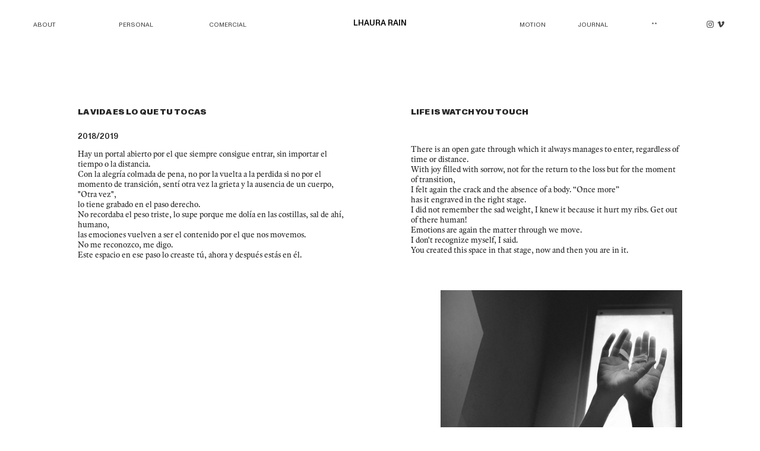

--- FILE ---
content_type: text/html; charset=UTF-8
request_url: https://lhaurain.com/Gara
body_size: 32601
content:
<!DOCTYPE html>
<!-- 

        Running on cargo.site

-->
<html lang="en" data-predefined-style="true" data-css-presets="true" data-css-preset data-typography-preset>
	<head>
<script>
				var __cargo_context__ = 'live';
				var __cargo_js_ver__ = 'c=2806793921';
				var __cargo_maint__ = false;
				
				
			</script>
					<meta http-equiv="X-UA-Compatible" content="IE=edge,chrome=1">
		<meta http-equiv="Content-Type" content="text/html; charset=utf-8">
		<meta name="viewport" content="initial-scale=1.0, maximum-scale=1.0, user-scalable=no">
		
			<meta name="robots" content="index,follow">
		<title>Gara — Lhaura Rain</title>
		<meta name="description" content="LA VIDA ES LO QUE TU TOCAS 2018/2019 Hay un portal abierto por el que siempre consigue entrar, sin importar el tiempo o la distancia. Con la alegría...">
				<meta name="twitter:card" content="summary_large_image">
		<meta name="twitter:title" content="Gara — Lhaura Rain">
		<meta name="twitter:description" content="LA VIDA ES LO QUE TU TOCAS 2018/2019 Hay un portal abierto por el que siempre consigue entrar, sin importar el tiempo o la distancia. Con la alegría...">
		<meta name="twitter:image" content="https://freight.cargo.site/w/1200/i/46b6acd496b704b11498af0875fca01298ccbf42bc2d4aa5d3a709377999fae6/LHAURA-RAIN-GARA-07.jpg">
		<meta property="og:locale" content="en_US">
		<meta property="og:title" content="Gara — Lhaura Rain">
		<meta property="og:description" content="LA VIDA ES LO QUE TU TOCAS 2018/2019 Hay un portal abierto por el que siempre consigue entrar, sin importar el tiempo o la distancia. Con la alegría...">
		<meta property="og:url" content="https://lhaurain.com/Gara">
		<meta property="og:image" content="https://freight.cargo.site/w/1200/i/46b6acd496b704b11498af0875fca01298ccbf42bc2d4aa5d3a709377999fae6/LHAURA-RAIN-GARA-07.jpg">
		<meta property="og:type" content="website">

		<link rel="preconnect" href="https://static.cargo.site" crossorigin>
		<link rel="preconnect" href="https://freight.cargo.site" crossorigin>
				<link rel="preconnect" href="https://type.cargo.site" crossorigin>

		<!--<link rel="preload" href="https://static.cargo.site/assets/social/IconFont-Regular-0.9.3.woff2" as="font" type="font/woff" crossorigin>-->

		

		<link href="https://freight.cargo.site/t/original/i/057268a5a276a271fe25e198416d09cf70f2ce433af62263d6694eff3cc13745/DSCF8443-copia.ico" rel="shortcut icon">
		<link href="https://lhaurain.com/rss" rel="alternate" type="application/rss+xml" title="Lhaura Rain feed">

		<link href="https://lhaurain.com/stylesheet?c=2806793921&1736764219" id="member_stylesheet" rel="stylesheet" type="text/css" />
<style id="">@font-face{font-family:Icons;src:url(https://static.cargo.site/assets/social/IconFont-Regular-0.9.3.woff2);unicode-range:U+E000-E15C,U+F0000,U+FE0E}@font-face{font-family:Icons;src:url(https://static.cargo.site/assets/social/IconFont-Regular-0.9.3.woff2);font-weight:240;unicode-range:U+E000-E15C,U+F0000,U+FE0E}@font-face{font-family:Icons;src:url(https://static.cargo.site/assets/social/IconFont-Regular-0.9.3.woff2);unicode-range:U+E000-E15C,U+F0000,U+FE0E;font-weight:400}@font-face{font-family:Icons;src:url(https://static.cargo.site/assets/social/IconFont-Regular-0.9.3.woff2);unicode-range:U+E000-E15C,U+F0000,U+FE0E;font-weight:600}@font-face{font-family:Icons;src:url(https://static.cargo.site/assets/social/IconFont-Regular-0.9.3.woff2);unicode-range:U+E000-E15C,U+F0000,U+FE0E;font-weight:800}@font-face{font-family:Icons;src:url(https://static.cargo.site/assets/social/IconFont-Regular-0.9.3.woff2);unicode-range:U+E000-E15C,U+F0000,U+FE0E;font-style:italic}@font-face{font-family:Icons;src:url(https://static.cargo.site/assets/social/IconFont-Regular-0.9.3.woff2);unicode-range:U+E000-E15C,U+F0000,U+FE0E;font-weight:200;font-style:italic}@font-face{font-family:Icons;src:url(https://static.cargo.site/assets/social/IconFont-Regular-0.9.3.woff2);unicode-range:U+E000-E15C,U+F0000,U+FE0E;font-weight:400;font-style:italic}@font-face{font-family:Icons;src:url(https://static.cargo.site/assets/social/IconFont-Regular-0.9.3.woff2);unicode-range:U+E000-E15C,U+F0000,U+FE0E;font-weight:600;font-style:italic}@font-face{font-family:Icons;src:url(https://static.cargo.site/assets/social/IconFont-Regular-0.9.3.woff2);unicode-range:U+E000-E15C,U+F0000,U+FE0E;font-weight:800;font-style:italic}body.iconfont-loading,body.iconfont-loading *{color:transparent!important}body{-moz-osx-font-smoothing:grayscale;-webkit-font-smoothing:antialiased;-webkit-text-size-adjust:none}body.no-scroll{overflow:hidden}/*!
 * Content
 */.page{word-wrap:break-word}:focus{outline:0}.pointer-events-none{pointer-events:none}.pointer-events-auto{pointer-events:auto}.pointer-events-none .page_content .audio-player,.pointer-events-none .page_content .shop_product,.pointer-events-none .page_content a,.pointer-events-none .page_content audio,.pointer-events-none .page_content button,.pointer-events-none .page_content details,.pointer-events-none .page_content iframe,.pointer-events-none .page_content img,.pointer-events-none .page_content input,.pointer-events-none .page_content video{pointer-events:auto}.pointer-events-none .page_content *>a,.pointer-events-none .page_content>a{position:relative}s *{text-transform:inherit}#toolset{position:fixed;bottom:10px;right:10px;z-index:8}.mobile #toolset,.template_site_inframe #toolset{display:none}#toolset a{display:block;height:24px;width:24px;margin:0;padding:0;text-decoration:none;background:rgba(0,0,0,.2)}#toolset a:hover{background:rgba(0,0,0,.8)}[data-adminview] #toolset a,[data-adminview] #toolset_admin a{background:rgba(0,0,0,.04);pointer-events:none;cursor:default}#toolset_admin a:active{background:rgba(0,0,0,.7)}#toolset_admin a svg>*{transform:scale(1.1) translate(0,-.5px);transform-origin:50% 50%}#toolset_admin a svg{pointer-events:none;width:100%!important;height:auto!important}#following-container{overflow:auto;-webkit-overflow-scrolling:touch}#following-container iframe{height:100%;width:100%;position:absolute;top:0;left:0;right:0;bottom:0}:root{--following-width:-400px;--following-animation-duration:450ms}@keyframes following-open{0%{transform:translateX(0)}100%{transform:translateX(var(--following-width))}}@keyframes following-open-inverse{0%{transform:translateX(0)}100%{transform:translateX(calc(-1 * var(--following-width)))}}@keyframes following-close{0%{transform:translateX(var(--following-width))}100%{transform:translateX(0)}}@keyframes following-close-inverse{0%{transform:translateX(calc(-1 * var(--following-width)))}100%{transform:translateX(0)}}body.animate-left{animation:following-open var(--following-animation-duration);animation-fill-mode:both;animation-timing-function:cubic-bezier(.24,1,.29,1)}#following-container.animate-left{animation:following-close-inverse var(--following-animation-duration);animation-fill-mode:both;animation-timing-function:cubic-bezier(.24,1,.29,1)}#following-container.animate-left #following-frame{animation:following-close var(--following-animation-duration);animation-fill-mode:both;animation-timing-function:cubic-bezier(.24,1,.29,1)}body.animate-right{animation:following-close var(--following-animation-duration);animation-fill-mode:both;animation-timing-function:cubic-bezier(.24,1,.29,1)}#following-container.animate-right{animation:following-open-inverse var(--following-animation-duration);animation-fill-mode:both;animation-timing-function:cubic-bezier(.24,1,.29,1)}#following-container.animate-right #following-frame{animation:following-open var(--following-animation-duration);animation-fill-mode:both;animation-timing-function:cubic-bezier(.24,1,.29,1)}.slick-slider{position:relative;display:block;-moz-box-sizing:border-box;box-sizing:border-box;-webkit-user-select:none;-moz-user-select:none;-ms-user-select:none;user-select:none;-webkit-touch-callout:none;-khtml-user-select:none;-ms-touch-action:pan-y;touch-action:pan-y;-webkit-tap-highlight-color:transparent}.slick-list{position:relative;display:block;overflow:hidden;margin:0;padding:0}.slick-list:focus{outline:0}.slick-list.dragging{cursor:pointer;cursor:hand}.slick-slider .slick-list,.slick-slider .slick-track{transform:translate3d(0,0,0);will-change:transform}.slick-track{position:relative;top:0;left:0;display:block}.slick-track:after,.slick-track:before{display:table;content:'';width:1px;height:1px;margin-top:-1px;margin-left:-1px}.slick-track:after{clear:both}.slick-loading .slick-track{visibility:hidden}.slick-slide{display:none;float:left;height:100%;min-height:1px}[dir=rtl] .slick-slide{float:right}.content .slick-slide img{display:inline-block}.content .slick-slide img:not(.image-zoom){cursor:pointer}.content .scrub .slick-list,.content .scrub .slick-slide img:not(.image-zoom){cursor:ew-resize}body.slideshow-scrub-dragging *{cursor:ew-resize!important}.content .slick-slide img:not([src]),.content .slick-slide img[src='']{width:100%;height:auto}.slick-slide.slick-loading img{display:none}.slick-slide.dragging img{pointer-events:none}.slick-initialized .slick-slide{display:block}.slick-loading .slick-slide{visibility:hidden}.slick-vertical .slick-slide{display:block;height:auto;border:1px solid transparent}.slick-arrow.slick-hidden{display:none}.slick-arrow{position:absolute;z-index:9;width:0;top:0;height:100%;cursor:pointer;will-change:opacity;-webkit-transition:opacity 333ms cubic-bezier(.4,0,.22,1);transition:opacity 333ms cubic-bezier(.4,0,.22,1)}.slick-arrow.hidden{opacity:0}.slick-arrow svg{position:absolute;width:36px;height:36px;top:0;left:0;right:0;bottom:0;margin:auto;transform:translate(.25px,.25px)}.slick-arrow svg.right-arrow{transform:translate(.25px,.25px) scaleX(-1)}.slick-arrow svg:active{opacity:.75}.slick-arrow svg .arrow-shape{fill:none!important;stroke:#fff;stroke-linecap:square}.slick-arrow svg .arrow-outline{fill:none!important;stroke-width:2.5px;stroke:rgba(0,0,0,.6);stroke-linecap:square}.slick-arrow.slick-next{right:0;text-align:right}.slick-next svg,.wallpaper-navigation .slick-next svg{margin-right:10px}.mobile .slick-next svg{margin-right:10px}.slick-arrow.slick-prev{text-align:left}.slick-prev svg,.wallpaper-navigation .slick-prev svg{margin-left:10px}.mobile .slick-prev svg{margin-left:10px}.loading_animation{display:none;vertical-align:middle;z-index:15;line-height:0;pointer-events:none;border-radius:100%}.loading_animation.hidden{display:none}.loading_animation.pulsing{opacity:0;display:inline-block;animation-delay:.1s;-webkit-animation-delay:.1s;-moz-animation-delay:.1s;animation-duration:12s;animation-iteration-count:infinite;animation:fade-pulse-in .5s ease-in-out;-moz-animation:fade-pulse-in .5s ease-in-out;-webkit-animation:fade-pulse-in .5s ease-in-out;-webkit-animation-fill-mode:forwards;-moz-animation-fill-mode:forwards;animation-fill-mode:forwards}.loading_animation.pulsing.no-delay{animation-delay:0s;-webkit-animation-delay:0s;-moz-animation-delay:0s}.loading_animation div{border-radius:100%}.loading_animation div svg{max-width:100%;height:auto}.loading_animation div,.loading_animation div svg{width:20px;height:20px}.loading_animation.full-width svg{width:100%;height:auto}.loading_animation.full-width.big svg{width:100px;height:100px}.loading_animation div svg>*{fill:#ccc}.loading_animation div{-webkit-animation:spin-loading 12s ease-out;-webkit-animation-iteration-count:infinite;-moz-animation:spin-loading 12s ease-out;-moz-animation-iteration-count:infinite;animation:spin-loading 12s ease-out;animation-iteration-count:infinite}.loading_animation.hidden{display:none}[data-backdrop] .loading_animation{position:absolute;top:15px;left:15px;z-index:99}.loading_animation.position-absolute.middle{top:calc(50% - 10px);left:calc(50% - 10px)}.loading_animation.position-absolute.topleft{top:0;left:0}.loading_animation.position-absolute.middleright{top:calc(50% - 10px);right:1rem}.loading_animation.position-absolute.middleleft{top:calc(50% - 10px);left:1rem}.loading_animation.gray div svg>*{fill:#999}.loading_animation.gray-dark div svg>*{fill:#666}.loading_animation.gray-darker div svg>*{fill:#555}.loading_animation.gray-light div svg>*{fill:#ccc}.loading_animation.white div svg>*{fill:rgba(255,255,255,.85)}.loading_animation.blue div svg>*{fill:#698fff}.loading_animation.inline{display:inline-block;margin-bottom:.5ex}.loading_animation.inline.left{margin-right:.5ex}@-webkit-keyframes fade-pulse-in{0%{opacity:0}50%{opacity:.5}100%{opacity:1}}@-moz-keyframes fade-pulse-in{0%{opacity:0}50%{opacity:.5}100%{opacity:1}}@keyframes fade-pulse-in{0%{opacity:0}50%{opacity:.5}100%{opacity:1}}@-webkit-keyframes pulsate{0%{opacity:1}50%{opacity:0}100%{opacity:1}}@-moz-keyframes pulsate{0%{opacity:1}50%{opacity:0}100%{opacity:1}}@keyframes pulsate{0%{opacity:1}50%{opacity:0}100%{opacity:1}}@-webkit-keyframes spin-loading{0%{transform:rotate(0)}9%{transform:rotate(1050deg)}18%{transform:rotate(-1090deg)}20%{transform:rotate(-1080deg)}23%{transform:rotate(-1080deg)}28%{transform:rotate(-1095deg)}29%{transform:rotate(-1065deg)}34%{transform:rotate(-1080deg)}35%{transform:rotate(-1050deg)}40%{transform:rotate(-1065deg)}41%{transform:rotate(-1035deg)}44%{transform:rotate(-1035deg)}47%{transform:rotate(-2160deg)}50%{transform:rotate(-2160deg)}56%{transform:rotate(45deg)}60%{transform:rotate(45deg)}80%{transform:rotate(6120deg)}100%{transform:rotate(0)}}@keyframes spin-loading{0%{transform:rotate(0)}9%{transform:rotate(1050deg)}18%{transform:rotate(-1090deg)}20%{transform:rotate(-1080deg)}23%{transform:rotate(-1080deg)}28%{transform:rotate(-1095deg)}29%{transform:rotate(-1065deg)}34%{transform:rotate(-1080deg)}35%{transform:rotate(-1050deg)}40%{transform:rotate(-1065deg)}41%{transform:rotate(-1035deg)}44%{transform:rotate(-1035deg)}47%{transform:rotate(-2160deg)}50%{transform:rotate(-2160deg)}56%{transform:rotate(45deg)}60%{transform:rotate(45deg)}80%{transform:rotate(6120deg)}100%{transform:rotate(0)}}[grid-row]{align-items:flex-start;box-sizing:border-box;display:-webkit-box;display:-webkit-flex;display:-ms-flexbox;display:flex;-webkit-flex-wrap:wrap;-ms-flex-wrap:wrap;flex-wrap:wrap}[grid-col]{box-sizing:border-box}[grid-row] [grid-col].empty:after{content:"\0000A0";cursor:text}body.mobile[data-adminview=content-editproject] [grid-row] [grid-col].empty:after{display:none}[grid-col=auto]{-webkit-box-flex:1;-webkit-flex:1;-ms-flex:1;flex:1}[grid-col=x12]{width:100%}[grid-col=x11]{width:50%}[grid-col=x10]{width:33.33%}[grid-col=x9]{width:25%}[grid-col=x8]{width:20%}[grid-col=x7]{width:16.666666667%}[grid-col=x6]{width:14.285714286%}[grid-col=x5]{width:12.5%}[grid-col=x4]{width:11.111111111%}[grid-col=x3]{width:10%}[grid-col=x2]{width:9.090909091%}[grid-col=x1]{width:8.333333333%}[grid-col="1"]{width:8.33333%}[grid-col="2"]{width:16.66667%}[grid-col="3"]{width:25%}[grid-col="4"]{width:33.33333%}[grid-col="5"]{width:41.66667%}[grid-col="6"]{width:50%}[grid-col="7"]{width:58.33333%}[grid-col="8"]{width:66.66667%}[grid-col="9"]{width:75%}[grid-col="10"]{width:83.33333%}[grid-col="11"]{width:91.66667%}[grid-col="12"]{width:100%}body.mobile [grid-responsive] [grid-col]{width:100%;-webkit-box-flex:none;-webkit-flex:none;-ms-flex:none;flex:none}[data-ce-host=true][contenteditable=true] [grid-pad]{pointer-events:none}[data-ce-host=true][contenteditable=true] [grid-pad]>*{pointer-events:auto}[grid-pad="0"]{padding:0}[grid-pad="0.25"]{padding:.125rem}[grid-pad="0.5"]{padding:.25rem}[grid-pad="0.75"]{padding:.375rem}[grid-pad="1"]{padding:.5rem}[grid-pad="1.25"]{padding:.625rem}[grid-pad="1.5"]{padding:.75rem}[grid-pad="1.75"]{padding:.875rem}[grid-pad="2"]{padding:1rem}[grid-pad="2.5"]{padding:1.25rem}[grid-pad="3"]{padding:1.5rem}[grid-pad="3.5"]{padding:1.75rem}[grid-pad="4"]{padding:2rem}[grid-pad="5"]{padding:2.5rem}[grid-pad="6"]{padding:3rem}[grid-pad="7"]{padding:3.5rem}[grid-pad="8"]{padding:4rem}[grid-pad="9"]{padding:4.5rem}[grid-pad="10"]{padding:5rem}[grid-gutter="0"]{margin:0}[grid-gutter="0.5"]{margin:-.25rem}[grid-gutter="1"]{margin:-.5rem}[grid-gutter="1.5"]{margin:-.75rem}[grid-gutter="2"]{margin:-1rem}[grid-gutter="2.5"]{margin:-1.25rem}[grid-gutter="3"]{margin:-1.5rem}[grid-gutter="3.5"]{margin:-1.75rem}[grid-gutter="4"]{margin:-2rem}[grid-gutter="5"]{margin:-2.5rem}[grid-gutter="6"]{margin:-3rem}[grid-gutter="7"]{margin:-3.5rem}[grid-gutter="8"]{margin:-4rem}[grid-gutter="10"]{margin:-5rem}[grid-gutter="12"]{margin:-6rem}[grid-gutter="14"]{margin:-7rem}[grid-gutter="16"]{margin:-8rem}[grid-gutter="18"]{margin:-9rem}[grid-gutter="20"]{margin:-10rem}small{max-width:100%;text-decoration:inherit}img:not([src]),img[src='']{outline:1px solid rgba(177,177,177,.4);outline-offset:-1px;content:url([data-uri])}img.image-zoom{cursor:-webkit-zoom-in;cursor:-moz-zoom-in;cursor:zoom-in}#imprimatur{color:#333;font-size:10px;font-family:-apple-system,BlinkMacSystemFont,"Segoe UI",Roboto,Oxygen,Ubuntu,Cantarell,"Open Sans","Helvetica Neue",sans-serif,"Sans Serif",Icons;/*!System*/position:fixed;opacity:.3;right:-28px;bottom:160px;transform:rotate(270deg);-ms-transform:rotate(270deg);-webkit-transform:rotate(270deg);z-index:8;text-transform:uppercase;color:#999;opacity:.5;padding-bottom:2px;text-decoration:none}.mobile #imprimatur{display:none}bodycopy cargo-link a{font-family:-apple-system,BlinkMacSystemFont,"Segoe UI",Roboto,Oxygen,Ubuntu,Cantarell,"Open Sans","Helvetica Neue",sans-serif,"Sans Serif",Icons;/*!System*/font-size:12px;font-style:normal;font-weight:400;transform:rotate(270deg);text-decoration:none;position:fixed!important;right:-27px;bottom:100px;text-decoration:none;letter-spacing:normal;background:0 0;border:0;border-bottom:0;outline:0}/*! PhotoSwipe Default UI CSS by Dmitry Semenov | photoswipe.com | MIT license */.pswp--has_mouse .pswp__button--arrow--left,.pswp--has_mouse .pswp__button--arrow--right,.pswp__ui{visibility:visible}.pswp--minimal--dark .pswp__top-bar,.pswp__button{background:0 0}.pswp,.pswp__bg,.pswp__container,.pswp__img--placeholder,.pswp__zoom-wrap,.quick-view-navigation{-webkit-backface-visibility:hidden}.pswp__button{cursor:pointer;opacity:1;-webkit-appearance:none;transition:opacity .2s;-webkit-box-shadow:none;box-shadow:none}.pswp__button-close>svg{top:10px;right:10px;margin-left:auto}.pswp--touch .quick-view-navigation{display:none}.pswp__ui{-webkit-font-smoothing:auto;opacity:1;z-index:1550}.quick-view-navigation{will-change:opacity;-webkit-transition:opacity 333ms cubic-bezier(.4,0,.22,1);transition:opacity 333ms cubic-bezier(.4,0,.22,1)}.quick-view-navigation .pswp__group .pswp__button{pointer-events:auto}.pswp__button>svg{position:absolute;width:36px;height:36px}.quick-view-navigation .pswp__group:active svg{opacity:.75}.pswp__button svg .shape-shape{fill:#fff}.pswp__button svg .shape-outline{fill:#000}.pswp__button-prev>svg{top:0;bottom:0;left:10px;margin:auto}.pswp__button-next>svg{top:0;bottom:0;right:10px;margin:auto}.quick-view-navigation .pswp__group .pswp__button-prev{position:absolute;left:0;top:0;width:0;height:100%}.quick-view-navigation .pswp__group .pswp__button-next{position:absolute;right:0;top:0;width:0;height:100%}.quick-view-navigation .close-button,.quick-view-navigation .left-arrow,.quick-view-navigation .right-arrow{transform:translate(.25px,.25px)}.quick-view-navigation .right-arrow{transform:translate(.25px,.25px) scaleX(-1)}.pswp__button svg .shape-outline{fill:transparent!important;stroke:#000;stroke-width:2.5px;stroke-linecap:square}.pswp__button svg .shape-shape{fill:transparent!important;stroke:#fff;stroke-width:1.5px;stroke-linecap:square}.pswp__bg,.pswp__scroll-wrap,.pswp__zoom-wrap{width:100%;position:absolute}.quick-view-navigation .pswp__group .pswp__button-close{margin:0}.pswp__container,.pswp__item,.pswp__zoom-wrap{right:0;bottom:0;top:0;position:absolute;left:0}.pswp__ui--hidden .pswp__button{opacity:.001}.pswp__ui--hidden .pswp__button,.pswp__ui--hidden .pswp__button *{pointer-events:none}.pswp .pswp__ui.pswp__ui--displaynone{display:none}.pswp__element--disabled{display:none!important}/*! PhotoSwipe main CSS by Dmitry Semenov | photoswipe.com | MIT license */.pswp{position:fixed;display:none;height:100%;width:100%;top:0;left:0;right:0;bottom:0;margin:auto;-ms-touch-action:none;touch-action:none;z-index:9999999;-webkit-text-size-adjust:100%;line-height:initial;letter-spacing:initial;outline:0}.pswp img{max-width:none}.pswp--zoom-disabled .pswp__img{cursor:default!important}.pswp--animate_opacity{opacity:.001;will-change:opacity;-webkit-transition:opacity 333ms cubic-bezier(.4,0,.22,1);transition:opacity 333ms cubic-bezier(.4,0,.22,1)}.pswp--open{display:block}.pswp--zoom-allowed .pswp__img{cursor:-webkit-zoom-in;cursor:-moz-zoom-in;cursor:zoom-in}.pswp--zoomed-in .pswp__img{cursor:-webkit-grab;cursor:-moz-grab;cursor:grab}.pswp--dragging .pswp__img{cursor:-webkit-grabbing;cursor:-moz-grabbing;cursor:grabbing}.pswp__bg{left:0;top:0;height:100%;opacity:0;transform:translateZ(0);will-change:opacity}.pswp__scroll-wrap{left:0;top:0;height:100%}.pswp__container,.pswp__zoom-wrap{-ms-touch-action:none;touch-action:none}.pswp__container,.pswp__img{-webkit-user-select:none;-moz-user-select:none;-ms-user-select:none;user-select:none;-webkit-tap-highlight-color:transparent;-webkit-touch-callout:none}.pswp__zoom-wrap{-webkit-transform-origin:left top;-ms-transform-origin:left top;transform-origin:left top;-webkit-transition:-webkit-transform 222ms cubic-bezier(.4,0,.22,1);transition:transform 222ms cubic-bezier(.4,0,.22,1)}.pswp__bg{-webkit-transition:opacity 222ms cubic-bezier(.4,0,.22,1);transition:opacity 222ms cubic-bezier(.4,0,.22,1)}.pswp--animated-in .pswp__bg,.pswp--animated-in .pswp__zoom-wrap{-webkit-transition:none;transition:none}.pswp--hide-overflow .pswp__scroll-wrap,.pswp--hide-overflow.pswp{overflow:hidden}.pswp__img{position:absolute;width:auto;height:auto;top:0;left:0}.pswp__img--placeholder--blank{background:#222}.pswp--ie .pswp__img{width:100%!important;height:auto!important;left:0;top:0}.pswp__ui--idle{opacity:0}.pswp__error-msg{position:absolute;left:0;top:50%;width:100%;text-align:center;font-size:14px;line-height:16px;margin-top:-8px;color:#ccc}.pswp__error-msg a{color:#ccc;text-decoration:underline}.pswp__error-msg{font-family:-apple-system,BlinkMacSystemFont,"Segoe UI",Roboto,Oxygen,Ubuntu,Cantarell,"Open Sans","Helvetica Neue",sans-serif}.quick-view.mouse-down .iframe-item{pointer-events:none!important}.quick-view-caption-positioner{pointer-events:none;width:100%;height:100%}.quick-view-caption-wrapper{margin:auto;position:absolute;bottom:0;left:0;right:0}.quick-view-horizontal-align-left .quick-view-caption-wrapper{margin-left:0}.quick-view-horizontal-align-right .quick-view-caption-wrapper{margin-right:0}[data-quick-view-caption]{transition:.1s opacity ease-in-out;position:absolute;bottom:0;left:0;right:0}.quick-view-horizontal-align-left [data-quick-view-caption]{text-align:left}.quick-view-horizontal-align-right [data-quick-view-caption]{text-align:right}.quick-view-caption{transition:.1s opacity ease-in-out}.quick-view-caption>*{display:inline-block}.quick-view-caption *{pointer-events:auto}.quick-view-caption.hidden{opacity:0}.shop_product .dropdown_wrapper{flex:0 0 100%;position:relative}.shop_product select{appearance:none;-moz-appearance:none;-webkit-appearance:none;outline:0;-webkit-font-smoothing:antialiased;-moz-osx-font-smoothing:grayscale;cursor:pointer;border-radius:0;white-space:nowrap;overflow:hidden!important;text-overflow:ellipsis}.shop_product select.dropdown::-ms-expand{display:none}.shop_product a{cursor:pointer;border-bottom:none;text-decoration:none}.shop_product a.out-of-stock{pointer-events:none}body.audio-player-dragging *{cursor:ew-resize!important}.audio-player{display:inline-flex;flex:1 0 calc(100% - 2px);width:calc(100% - 2px)}.audio-player .button{height:100%;flex:0 0 3.3rem;display:flex}.audio-player .separator{left:3.3rem;height:100%}.audio-player .buffer{width:0%;height:100%;transition:left .3s linear,width .3s linear}.audio-player.seeking .buffer{transition:left 0s,width 0s}.audio-player.seeking{user-select:none;-webkit-user-select:none;cursor:ew-resize}.audio-player.seeking *{user-select:none;-webkit-user-select:none;cursor:ew-resize}.audio-player .bar{overflow:hidden;display:flex;justify-content:space-between;align-content:center;flex-grow:1}.audio-player .progress{width:0%;height:100%;transition:width .3s linear}.audio-player.seeking .progress{transition:width 0s}.audio-player .pause,.audio-player .play{cursor:pointer;height:100%}.audio-player .note-icon{margin:auto 0;order:2;flex:0 1 auto}.audio-player .title{white-space:nowrap;overflow:hidden;text-overflow:ellipsis;pointer-events:none;user-select:none;padding:.5rem 0 .5rem 1rem;margin:auto auto auto 0;flex:0 3 auto;min-width:0;width:100%}.audio-player .total-time{flex:0 1 auto;margin:auto 0}.audio-player .current-time,.audio-player .play-text{flex:0 1 auto;margin:auto 0}.audio-player .stream-anim{user-select:none;margin:auto auto auto 0}.audio-player .stream-anim span{display:inline-block}.audio-player .buffer,.audio-player .current-time,.audio-player .note-svg,.audio-player .play-text,.audio-player .separator,.audio-player .total-time{user-select:none;pointer-events:none}.audio-player .buffer,.audio-player .play-text,.audio-player .progress{position:absolute}.audio-player,.audio-player .bar,.audio-player .button,.audio-player .current-time,.audio-player .note-icon,.audio-player .pause,.audio-player .play,.audio-player .total-time{position:relative}body.mobile .audio-player,body.mobile .audio-player *{-webkit-touch-callout:none}#standalone-admin-frame{border:0;width:400px;position:absolute;right:0;top:0;height:100vh;z-index:99}body[standalone-admin=true] #standalone-admin-frame{transform:translate(0,0)}body[standalone-admin=true] .main_container{width:calc(100% - 400px)}body[standalone-admin=false] #standalone-admin-frame{transform:translate(100%,0)}body[standalone-admin=false] .main_container{width:100%}.toggle_standaloneAdmin{position:fixed;top:0;right:400px;height:40px;width:40px;z-index:999;cursor:pointer;background-color:rgba(0,0,0,.4)}.toggle_standaloneAdmin:active{opacity:.7}body[standalone-admin=false] .toggle_standaloneAdmin{right:0}.toggle_standaloneAdmin *{color:#fff;fill:#fff}.toggle_standaloneAdmin svg{padding:6px;width:100%;height:100%;opacity:.85}body[standalone-admin=false] .toggle_standaloneAdmin #close,body[standalone-admin=true] .toggle_standaloneAdmin #backdropsettings{display:none}.toggle_standaloneAdmin>div{width:100%;height:100%}#admin_toggle_button{position:fixed;top:50%;transform:translate(0,-50%);right:400px;height:36px;width:12px;z-index:999;cursor:pointer;background-color:rgba(0,0,0,.09);padding-left:2px;margin-right:5px}#admin_toggle_button .bar{content:'';background:rgba(0,0,0,.09);position:fixed;width:5px;bottom:0;top:0;z-index:10}#admin_toggle_button:active{background:rgba(0,0,0,.065)}#admin_toggle_button *{color:#fff;fill:#fff}#admin_toggle_button svg{padding:0;width:16px;height:36px;margin-left:1px;opacity:1}#admin_toggle_button svg *{fill:#fff;opacity:1}#admin_toggle_button[data-state=closed] .toggle_admin_close{display:none}#admin_toggle_button[data-state=closed],#admin_toggle_button[data-state=closed] .toggle_admin_open{width:20px;cursor:pointer;margin:0}#admin_toggle_button[data-state=closed] svg{margin-left:2px}#admin_toggle_button[data-state=open] .toggle_admin_open{display:none}select,select *{text-rendering:auto!important}b b{font-weight:inherit}*{-webkit-box-sizing:border-box;-moz-box-sizing:border-box;box-sizing:border-box}customhtml>*{position:relative;z-index:10}body,html{min-height:100vh;margin:0;padding:0}html{touch-action:manipulation;position:relative;background-color:#fff}.main_container{min-height:100vh;width:100%;overflow:hidden}.container{display:-webkit-box;display:-webkit-flex;display:-moz-box;display:-ms-flexbox;display:flex;-webkit-flex-wrap:wrap;-moz-flex-wrap:wrap;-ms-flex-wrap:wrap;flex-wrap:wrap;max-width:100%;width:100%;overflow:visible}.container{align-items:flex-start;-webkit-align-items:flex-start}.page{z-index:2}.page ul li>text-limit{display:block}.content,.content_container,.pinned{-webkit-flex:1 0 auto;-moz-flex:1 0 auto;-ms-flex:1 0 auto;flex:1 0 auto;max-width:100%}.content_container{width:100%}.content_container.full_height{min-height:100vh}.page_background{position:absolute;top:0;left:0;width:100%;height:100%}.page_container{position:relative;overflow:visible;width:100%}.backdrop{position:absolute;top:0;z-index:1;width:100%;height:100%;max-height:100vh}.backdrop>div{position:absolute;top:0;left:0;width:100%;height:100%;-webkit-backface-visibility:hidden;backface-visibility:hidden;transform:translate3d(0,0,0);contain:strict}[data-backdrop].backdrop>div[data-overflowing]{max-height:100vh;position:absolute;top:0;left:0}body.mobile [split-responsive]{display:flex;flex-direction:column}body.mobile [split-responsive] .container{width:100%;order:2}body.mobile [split-responsive] .backdrop{position:relative;height:50vh;width:100%;order:1}body.mobile [split-responsive] [data-auxiliary].backdrop{position:absolute;height:50vh;width:100%;order:1}.page{position:relative;z-index:2}img[data-align=left]{float:left}img[data-align=right]{float:right}[data-rotation]{transform-origin:center center}.content .page_content:not([contenteditable=true]) [data-draggable]{pointer-events:auto!important;backface-visibility:hidden}.preserve-3d{-moz-transform-style:preserve-3d;transform-style:preserve-3d}.content .page_content:not([contenteditable=true]) [data-draggable] iframe{pointer-events:none!important}.dragging-active iframe{pointer-events:none!important}.content .page_content:not([contenteditable=true]) [data-draggable]:active{opacity:1}.content .scroll-transition-fade{transition:transform 1s ease-in-out,opacity .8s ease-in-out}.content .scroll-transition-fade.below-viewport{opacity:0;transform:translateY(40px)}.mobile.full_width .page_container:not([split-layout]) .container_width{width:100%}[data-view=pinned_bottom] .bottom_pin_invisibility{visibility:hidden}.pinned{position:relative;width:100%}.pinned .page_container.accommodate:not(.fixed):not(.overlay){z-index:2}.pinned .page_container.overlay{position:absolute;z-index:4}.pinned .page_container.overlay.fixed{position:fixed}.pinned .page_container.overlay.fixed .page{max-height:100vh;-webkit-overflow-scrolling:touch}.pinned .page_container.overlay.fixed .page.allow-scroll{overflow-y:auto;overflow-x:hidden}.pinned .page_container.overlay.fixed .page.allow-scroll{align-items:flex-start;-webkit-align-items:flex-start}.pinned .page_container .page.allow-scroll::-webkit-scrollbar{width:0;background:0 0;display:none}.pinned.pinned_top .page_container.overlay{left:0;top:0}.pinned.pinned_bottom .page_container.overlay{left:0;bottom:0}div[data-container=set]:empty{margin-top:1px}.thumbnails{position:relative;z-index:1}[thumbnails=grid]{align-items:baseline}[thumbnails=justify] .thumbnail{box-sizing:content-box}[thumbnails][data-padding-zero] .thumbnail{margin-bottom:-1px}[thumbnails=montessori] .thumbnail{pointer-events:auto;position:absolute}[thumbnails] .thumbnail>a{display:block;text-decoration:none}[thumbnails=montessori]{height:0}[thumbnails][data-resizing],[thumbnails][data-resizing] *{cursor:nwse-resize}[thumbnails] .thumbnail .resize-handle{cursor:nwse-resize;width:26px;height:26px;padding:5px;position:absolute;opacity:.75;right:-1px;bottom:-1px;z-index:100}[thumbnails][data-resizing] .resize-handle{display:none}[thumbnails] .thumbnail .resize-handle svg{position:absolute;top:0;left:0}[thumbnails] .thumbnail .resize-handle:hover{opacity:1}[data-can-move].thumbnail .resize-handle svg .resize_path_outline{fill:#fff}[data-can-move].thumbnail .resize-handle svg .resize_path{fill:#000}[thumbnails=montessori] .thumbnail_sizer{height:0;width:100%;position:relative;padding-bottom:100%;pointer-events:none}[thumbnails] .thumbnail img{display:block;min-height:3px;margin-bottom:0}[thumbnails] .thumbnail img:not([src]),img[src=""]{margin:0!important;width:100%;min-height:3px;height:100%!important;position:absolute}[aspect-ratio="1x1"].thumb_image{height:0;padding-bottom:100%;overflow:hidden}[aspect-ratio="4x3"].thumb_image{height:0;padding-bottom:75%;overflow:hidden}[aspect-ratio="16x9"].thumb_image{height:0;padding-bottom:56.25%;overflow:hidden}[thumbnails] .thumb_image{width:100%;position:relative}[thumbnails][thumbnail-vertical-align=top]{align-items:flex-start}[thumbnails][thumbnail-vertical-align=middle]{align-items:center}[thumbnails][thumbnail-vertical-align=bottom]{align-items:baseline}[thumbnails][thumbnail-horizontal-align=left]{justify-content:flex-start}[thumbnails][thumbnail-horizontal-align=middle]{justify-content:center}[thumbnails][thumbnail-horizontal-align=right]{justify-content:flex-end}.thumb_image.default_image>svg{position:absolute;top:0;left:0;bottom:0;right:0;width:100%;height:100%}.thumb_image.default_image{outline:1px solid #ccc;outline-offset:-1px;position:relative}.mobile.full_width [data-view=Thumbnail] .thumbnails_width{width:100%}.content [data-draggable] a:active,.content [data-draggable] img:active{opacity:initial}.content .draggable-dragging{opacity:initial}[data-draggable].draggable_visible{visibility:visible}[data-draggable].draggable_hidden{visibility:hidden}.gallery_card [data-draggable],.marquee [data-draggable]{visibility:inherit}[data-draggable]{visibility:visible;background-color:rgba(0,0,0,.003)}#site_menu_panel_container .image-gallery:not(.initialized){height:0;padding-bottom:100%;min-height:initial}.image-gallery:not(.initialized){min-height:100vh;visibility:hidden;width:100%}.image-gallery .gallery_card img{display:block;width:100%;height:auto}.image-gallery .gallery_card{transform-origin:center}.image-gallery .gallery_card.dragging{opacity:.1;transform:initial!important}.image-gallery:not([image-gallery=slideshow]) .gallery_card iframe:only-child,.image-gallery:not([image-gallery=slideshow]) .gallery_card video:only-child{width:100%;height:100%;top:0;left:0;position:absolute}.image-gallery[image-gallery=slideshow] .gallery_card video[muted][autoplay]:not([controls]),.image-gallery[image-gallery=slideshow] .gallery_card video[muted][data-autoplay]:not([controls]){pointer-events:none}.image-gallery [image-gallery-pad="0"] video:only-child{object-fit:cover;height:calc(100% + 1px)}div.image-gallery>a,div.image-gallery>iframe,div.image-gallery>img,div.image-gallery>video{display:none}[image-gallery-row]{align-items:flex-start;box-sizing:border-box;display:-webkit-box;display:-webkit-flex;display:-ms-flexbox;display:flex;-webkit-flex-wrap:wrap;-ms-flex-wrap:wrap;flex-wrap:wrap}.image-gallery .gallery_card_image{width:100%;position:relative}[data-predefined-style=true] .image-gallery a.gallery_card{display:block;border:none}[image-gallery-col]{box-sizing:border-box}[image-gallery-col=x12]{width:100%}[image-gallery-col=x11]{width:50%}[image-gallery-col=x10]{width:33.33%}[image-gallery-col=x9]{width:25%}[image-gallery-col=x8]{width:20%}[image-gallery-col=x7]{width:16.666666667%}[image-gallery-col=x6]{width:14.285714286%}[image-gallery-col=x5]{width:12.5%}[image-gallery-col=x4]{width:11.111111111%}[image-gallery-col=x3]{width:10%}[image-gallery-col=x2]{width:9.090909091%}[image-gallery-col=x1]{width:8.333333333%}.content .page_content [image-gallery-pad].image-gallery{pointer-events:none}.content .page_content [image-gallery-pad].image-gallery .gallery_card_image>*,.content .page_content [image-gallery-pad].image-gallery .gallery_image_caption{pointer-events:auto}.content .page_content [image-gallery-pad="0"]{padding:0}.content .page_content [image-gallery-pad="0.25"]{padding:.125rem}.content .page_content [image-gallery-pad="0.5"]{padding:.25rem}.content .page_content [image-gallery-pad="0.75"]{padding:.375rem}.content .page_content [image-gallery-pad="1"]{padding:.5rem}.content .page_content [image-gallery-pad="1.25"]{padding:.625rem}.content .page_content [image-gallery-pad="1.5"]{padding:.75rem}.content .page_content [image-gallery-pad="1.75"]{padding:.875rem}.content .page_content [image-gallery-pad="2"]{padding:1rem}.content .page_content [image-gallery-pad="2.5"]{padding:1.25rem}.content .page_content [image-gallery-pad="3"]{padding:1.5rem}.content .page_content [image-gallery-pad="3.5"]{padding:1.75rem}.content .page_content [image-gallery-pad="4"]{padding:2rem}.content .page_content [image-gallery-pad="5"]{padding:2.5rem}.content .page_content [image-gallery-pad="6"]{padding:3rem}.content .page_content [image-gallery-pad="7"]{padding:3.5rem}.content .page_content [image-gallery-pad="8"]{padding:4rem}.content .page_content [image-gallery-pad="9"]{padding:4.5rem}.content .page_content [image-gallery-pad="10"]{padding:5rem}.content .page_content [image-gallery-gutter="0"]{margin:0}.content .page_content [image-gallery-gutter="0.5"]{margin:-.25rem}.content .page_content [image-gallery-gutter="1"]{margin:-.5rem}.content .page_content [image-gallery-gutter="1.5"]{margin:-.75rem}.content .page_content [image-gallery-gutter="2"]{margin:-1rem}.content .page_content [image-gallery-gutter="2.5"]{margin:-1.25rem}.content .page_content [image-gallery-gutter="3"]{margin:-1.5rem}.content .page_content [image-gallery-gutter="3.5"]{margin:-1.75rem}.content .page_content [image-gallery-gutter="4"]{margin:-2rem}.content .page_content [image-gallery-gutter="5"]{margin:-2.5rem}.content .page_content [image-gallery-gutter="6"]{margin:-3rem}.content .page_content [image-gallery-gutter="7"]{margin:-3.5rem}.content .page_content [image-gallery-gutter="8"]{margin:-4rem}.content .page_content [image-gallery-gutter="10"]{margin:-5rem}.content .page_content [image-gallery-gutter="12"]{margin:-6rem}.content .page_content [image-gallery-gutter="14"]{margin:-7rem}.content .page_content [image-gallery-gutter="16"]{margin:-8rem}.content .page_content [image-gallery-gutter="18"]{margin:-9rem}.content .page_content [image-gallery-gutter="20"]{margin:-10rem}[image-gallery=slideshow]:not(.initialized)>*{min-height:1px;opacity:0;min-width:100%}[image-gallery=slideshow][data-constrained-by=height] [image-gallery-vertical-align].slick-track{align-items:flex-start}[image-gallery=slideshow] img.image-zoom:active{opacity:initial}[image-gallery=slideshow].slick-initialized .gallery_card{pointer-events:none}[image-gallery=slideshow].slick-initialized .gallery_card.slick-current{pointer-events:auto}[image-gallery=slideshow] .gallery_card:not(.has_caption){line-height:0}.content .page_content [image-gallery=slideshow].image-gallery>*{pointer-events:auto}.content [image-gallery=slideshow].image-gallery.slick-initialized .gallery_card{overflow:hidden;margin:0;display:flex;flex-flow:row wrap;flex-shrink:0}.content [image-gallery=slideshow].image-gallery.slick-initialized .gallery_card.slick-current{overflow:visible}[image-gallery=slideshow] .gallery_image_caption{opacity:1;transition:opacity .3s;-webkit-transition:opacity .3s;width:100%;margin-left:auto;margin-right:auto;clear:both}[image-gallery-horizontal-align=left] .gallery_image_caption{text-align:left}[image-gallery-horizontal-align=middle] .gallery_image_caption{text-align:center}[image-gallery-horizontal-align=right] .gallery_image_caption{text-align:right}[image-gallery=slideshow][data-slideshow-in-transition] .gallery_image_caption{opacity:0;transition:opacity .3s;-webkit-transition:opacity .3s}[image-gallery=slideshow] .gallery_card_image{width:initial;margin:0;display:inline-block}[image-gallery=slideshow] .gallery_card img{margin:0;display:block}[image-gallery=slideshow][data-exploded]{align-items:flex-start;box-sizing:border-box;display:-webkit-box;display:-webkit-flex;display:-ms-flexbox;display:flex;-webkit-flex-wrap:wrap;-ms-flex-wrap:wrap;flex-wrap:wrap;justify-content:flex-start;align-content:flex-start}[image-gallery=slideshow][data-exploded] .gallery_card{padding:1rem;width:16.666%}[image-gallery=slideshow][data-exploded] .gallery_card_image{height:0;display:block;width:100%}[image-gallery=grid]{align-items:baseline}[image-gallery=grid] .gallery_card.has_caption .gallery_card_image{display:block}[image-gallery=grid] [image-gallery-pad="0"].gallery_card{margin-bottom:-1px}[image-gallery=grid] .gallery_card img{margin:0}[image-gallery=columns] .gallery_card img{margin:0}[image-gallery=justify]{align-items:flex-start}[image-gallery=justify] .gallery_card img{margin:0}[image-gallery=montessori][image-gallery-row]{display:block}[image-gallery=montessori] a.gallery_card,[image-gallery=montessori] div.gallery_card{position:absolute;pointer-events:auto}[image-gallery=montessori][data-can-move] .gallery_card,[image-gallery=montessori][data-can-move] .gallery_card .gallery_card_image,[image-gallery=montessori][data-can-move] .gallery_card .gallery_card_image>*{cursor:move}[image-gallery=montessori]{position:relative;height:0}[image-gallery=freeform] .gallery_card{position:relative}[image-gallery=freeform] [image-gallery-pad="0"].gallery_card{margin-bottom:-1px}[image-gallery-vertical-align]{display:flex;flex-flow:row wrap}[image-gallery-vertical-align].slick-track{display:flex;flex-flow:row nowrap}.image-gallery .slick-list{margin-bottom:-.3px}[image-gallery-vertical-align=top]{align-content:flex-start;align-items:flex-start}[image-gallery-vertical-align=middle]{align-items:center;align-content:center}[image-gallery-vertical-align=bottom]{align-content:flex-end;align-items:flex-end}[image-gallery-horizontal-align=left]{justify-content:flex-start}[image-gallery-horizontal-align=middle]{justify-content:center}[image-gallery-horizontal-align=right]{justify-content:flex-end}.image-gallery[data-resizing],.image-gallery[data-resizing] *{cursor:nwse-resize!important}.image-gallery .gallery_card .resize-handle,.image-gallery .gallery_card .resize-handle *{cursor:nwse-resize!important}.image-gallery .gallery_card .resize-handle{width:26px;height:26px;padding:5px;position:absolute;opacity:.75;right:-1px;bottom:-1px;z-index:10}.image-gallery[data-resizing] .resize-handle{display:none}.image-gallery .gallery_card .resize-handle svg{cursor:nwse-resize!important;position:absolute;top:0;left:0}.image-gallery .gallery_card .resize-handle:hover{opacity:1}[data-can-move].gallery_card .resize-handle svg .resize_path_outline{fill:#fff}[data-can-move].gallery_card .resize-handle svg .resize_path{fill:#000}[image-gallery=montessori] .thumbnail_sizer{height:0;width:100%;position:relative;padding-bottom:100%;pointer-events:none}#site_menu_button{display:block;text-decoration:none;pointer-events:auto;z-index:9;vertical-align:top;cursor:pointer;box-sizing:content-box;font-family:Icons}#site_menu_button.custom_icon{padding:0;line-height:0}#site_menu_button.custom_icon img{width:100%;height:auto}#site_menu_wrapper.disabled #site_menu_button{display:none}#site_menu_wrapper.mobile_only #site_menu_button{display:none}body.mobile #site_menu_wrapper.mobile_only:not(.disabled) #site_menu_button:not(.active){display:block}#site_menu_panel_container[data-type=cargo_menu] #site_menu_panel{display:block;position:fixed;top:0;right:0;bottom:0;left:0;z-index:10;cursor:default}.site_menu{pointer-events:auto;position:absolute;z-index:11;top:0;bottom:0;line-height:0;max-width:400px;min-width:300px;font-size:20px;text-align:left;background:rgba(20,20,20,.95);padding:20px 30px 90px 30px;overflow-y:auto;overflow-x:hidden;display:-webkit-box;display:-webkit-flex;display:-ms-flexbox;display:flex;-webkit-box-orient:vertical;-webkit-box-direction:normal;-webkit-flex-direction:column;-ms-flex-direction:column;flex-direction:column;-webkit-box-pack:start;-webkit-justify-content:flex-start;-ms-flex-pack:start;justify-content:flex-start}body.mobile #site_menu_wrapper .site_menu{-webkit-overflow-scrolling:touch;min-width:auto;max-width:100%;width:100%;padding:20px}#site_menu_wrapper[data-sitemenu-position=bottom-left] #site_menu,#site_menu_wrapper[data-sitemenu-position=top-left] #site_menu{left:0}#site_menu_wrapper[data-sitemenu-position=bottom-right] #site_menu,#site_menu_wrapper[data-sitemenu-position=top-right] #site_menu{right:0}#site_menu_wrapper[data-type=page] .site_menu{right:0;left:0;width:100%;padding:0;margin:0;background:0 0}.site_menu_wrapper.open .site_menu{display:block}.site_menu div{display:block}.site_menu a{text-decoration:none;display:inline-block;color:rgba(255,255,255,.75);max-width:100%;overflow:hidden;white-space:nowrap;text-overflow:ellipsis;line-height:1.4}.site_menu div a.active{color:rgba(255,255,255,.4)}.site_menu div.set-link>a{font-weight:700}.site_menu div.hidden{display:none}.site_menu .close{display:block;position:absolute;top:0;right:10px;font-size:60px;line-height:50px;font-weight:200;color:rgba(255,255,255,.4);cursor:pointer;user-select:none}#site_menu_panel_container .page_container{position:relative;overflow:hidden;background:0 0;z-index:2}#site_menu_panel_container .site_menu_page_wrapper{position:fixed;top:0;left:0;overflow-y:auto;-webkit-overflow-scrolling:touch;height:100%;width:100%;z-index:100}#site_menu_panel_container .site_menu_page_wrapper .backdrop{pointer-events:none}#site_menu_panel_container #site_menu_page_overlay{position:fixed;top:0;right:0;bottom:0;left:0;cursor:default;z-index:1}#shop_button{display:block;text-decoration:none;pointer-events:auto;z-index:9;vertical-align:top;cursor:pointer;box-sizing:content-box;font-family:Icons}#shop_button.custom_icon{padding:0;line-height:0}#shop_button.custom_icon img{width:100%;height:auto}#shop_button.disabled{display:none}.loading[data-loading]{display:none;position:fixed;bottom:8px;left:8px;z-index:100}.new_site_button_wrapper{font-size:1.8rem;font-weight:400;color:rgba(0,0,0,.85);font-family:-apple-system,BlinkMacSystemFont,'Segoe UI',Roboto,Oxygen,Ubuntu,Cantarell,'Open Sans','Helvetica Neue',sans-serif,'Sans Serif',Icons;font-style:normal;line-height:1.4;color:#fff;position:fixed;bottom:0;right:0;z-index:999}body.template_site #toolset{display:none!important}body.mobile .new_site_button{display:none}.new_site_button{display:flex;height:44px;cursor:pointer}.new_site_button .plus{width:44px;height:100%}.new_site_button .plus svg{width:100%;height:100%}.new_site_button .plus svg line{stroke:#000;stroke-width:2px}.new_site_button .plus:after,.new_site_button .plus:before{content:'';width:30px;height:2px}.new_site_button .text{background:#0fce83;display:none;padding:7.5px 15px 7.5px 15px;height:100%;font-size:20px;color:#222}.new_site_button:active{opacity:.8}.new_site_button.show_full .text{display:block}.new_site_button.show_full .plus{display:none}html:not(.admin-wrapper) .template_site #confirm_modal [data-progress] .progress-indicator:after{content:'Generating Site...';padding:7.5px 15px;right:-200px;color:#000}bodycopy svg.marker-overlay,bodycopy svg.marker-overlay *{transform-origin:0 0;-webkit-transform-origin:0 0;box-sizing:initial}bodycopy svg#svgroot{box-sizing:initial}bodycopy svg.marker-overlay{padding:inherit;position:absolute;left:0;top:0;width:100%;height:100%;min-height:1px;overflow:visible;pointer-events:none;z-index:999}bodycopy svg.marker-overlay *{pointer-events:initial}bodycopy svg.marker-overlay text{letter-spacing:initial}bodycopy svg.marker-overlay a{cursor:pointer}.marquee:not(.torn-down){overflow:hidden;width:100%;position:relative;padding-bottom:.25em;padding-top:.25em;margin-bottom:-.25em;margin-top:-.25em;contain:layout}.marquee .marquee_contents{will-change:transform;display:flex;flex-direction:column}.marquee[behavior][direction].torn-down{white-space:normal}.marquee[behavior=bounce] .marquee_contents{display:block;float:left;clear:both}.marquee[behavior=bounce] .marquee_inner{display:block}.marquee[behavior=bounce][direction=vertical] .marquee_contents{width:100%}.marquee[behavior=bounce][direction=diagonal] .marquee_inner:last-child,.marquee[behavior=bounce][direction=vertical] .marquee_inner:last-child{position:relative;visibility:hidden}.marquee[behavior=bounce][direction=horizontal],.marquee[behavior=scroll][direction=horizontal]{white-space:pre}.marquee[behavior=scroll][direction=horizontal] .marquee_contents{display:inline-flex;white-space:nowrap;min-width:100%}.marquee[behavior=scroll][direction=horizontal] .marquee_inner{min-width:100%}.marquee[behavior=scroll] .marquee_inner:first-child{will-change:transform;position:absolute;width:100%;top:0;left:0}.cycle{display:none}</style>
<script type="text/json" data-set="defaults" >{"current_offset":0,"current_page":1,"cargo_url":"lhaurain","is_domain":true,"is_mobile":false,"is_tablet":false,"is_phone":false,"api_path":"https:\/\/lhaurain.com\/_api","is_editor":false,"is_template":false,"is_direct_link":true,"direct_link_pid":21613443}</script>
<script type="text/json" data-set="DisplayOptions" >{"user_id":1245832,"pagination_count":24,"title_in_project":true,"disable_project_scroll":false,"learning_cargo_seen":true,"resource_url":null,"total_projects":0,"use_sets":null,"sets_are_clickable":null,"set_links_position":null,"sticky_pages":null,"slideshow_responsive":false,"slideshow_thumbnails_header":true,"layout_options":{"content_position":"center_cover","content_width":"84","content_margin":"5","main_margin":"2.1","text_alignment":"text_left","vertical_position":"vertical_top","bgcolor":"rgba(255, 255, 255, 1)","WebFontConfig":{"cargo":{"families":{"Guyot Text":{"variants":["n4","i4","n7","i7"]},"Monument Grotesk Mono Variable":{"variants":["n2","n3","n4","n5","n7","n8","n9","i4"]},"Monument Grotesk Variable":{"variants":["n2","n3","n4","n5","n7","n8","n9","n10","i4"]},"Nitti Grotesk":{"variants":["n2","i2","n4","i4","n7","i7"]}}},"system":{"families":{"-apple-system":{"variants":["n4"]}}}},"links_orientation":"links_horizontal","viewport_size":"phone","mobile_zoom":"20","mobile_view":"desktop","mobile_padding":"-2.4","mobile_formatting":false,"width_unit":"rem","text_width":"66","is_feed":false,"limit_vertical_images":true,"image_zoom":true,"mobile_images_full_width":false,"responsive_columns":"1","responsive_thumbnails_padding":"0.7","enable_sitemenu":false,"sitemenu_mobileonly":false,"menu_position":"top-left","sitemenu_option":"cargo_menu","responsive_row_height":"75","advanced_padding_enabled":false,"main_margin_top":"2.1","main_margin_right":"2.1","main_margin_bottom":"2.1","main_margin_left":"2.1","mobile_pages_full_width":true,"scroll_transition":false,"image_full_zoom":false,"quick_view_height":"100","quick_view_width":"100","quick_view_alignment":"quick_view_center_center","advanced_quick_view_padding_enabled":false,"quick_view_padding":"2.5","quick_view_padding_top":"2.5","quick_view_padding_bottom":"2.5","quick_view_padding_left":"2.5","quick_view_padding_right":"2.5","quick_content_alignment":"quick_content_center_center","close_quick_view_on_scroll":true,"show_quick_view_ui":true,"quick_view_bgcolor":"rgba(0, 0, 0, 0.85)","quick_view_caption":false},"element_sort":{"no-group":[{"name":"Navigation","isActive":true},{"name":"Header Text","isActive":true},{"name":"Content","isActive":true},{"name":"Header Image","isActive":false}]},"site_menu_options":{"display_type":"cargo_menu","enable":false,"mobile_only":true,"position":"top-left","single_page_id":"22780035","icon":"\ue133","show_homepage":true,"single_page_url":"Menu","custom_icon":false,"overlay_sitemenu_page":false},"ecommerce_options":{"enable_ecommerce_button":false,"shop_button_position":"top-left","shop_icon":"\ue138","custom_icon":false,"shop_icon_text":"Cart","enable_geofencing":false,"enabled_countries":["AF","AX","AL","DZ","AS","AD","AO","AI","AQ","AG","AR","AM","AW","AU","AT","AZ","BS","BH","BD","BB","BY","BE","BZ","BJ","BM","BT","BO","BQ","BA","BW","BV","BR","IO","BN","BG","BF","BI","KH","CM","CA","CV","KY","CF","TD","CL","CN","CX","CC","CO","KM","CG","CD","CK","CR","CI","HR","CU","CW","CY","CZ","DK","DJ","DM","DO","EC","EG","SV","GQ","ER","EE","ET","FK","FO","FJ","FI","FR","GF","PF","TF","GA","GM","GE","DE","GH","GI","GR","GL","GD","GP","GU","GT","GG","GN","GW","GY","HT","HM","VA","HN","HK","HU","IS","IN","ID","IR","IQ","IE","IM","IL","IT","JM","JP","JE","JO","KZ","KE","KI","KP","KR","KW","KG","LA","LV","LB","LS","LR","LY","LI","LT","LU","MO","MK","MG","MW","MY","MV","ML","MT","MH","MQ","MR","MU","YT","MX","FM","MD","MC","MN","ME","MS","MA","MZ","MM","NA","NR","NP","NL","NC","NZ","NI","NE","NG","NU","NF","MP","NO","OM","PK","PW","PS","PA","PG","PY","PE","PH","PN","PL","PT","PR","QA","RE","RO","RU","RW","BL","SH","KN","LC","MF","PM","VC","WS","SM","ST","SA","SN","RS","SC","SL","SG","SX","SK","SI","SB","SO","ZA","GS","SS","ES","LK","SD","SR","SJ","SZ","SE","CH","SY","TW","TJ","TZ","TH","TL","TG","TK","TO","TT","TN","TR","TM","TC","TV","UG","UA","AE","GB","US","UM","UY","UZ","VU","VE","VN","VG","VI","WF","EH","YE","ZM","ZW"],"icon":""}}</script>
<script type="text/json" data-set="Site" >{"id":"1245832","direct_link":"https:\/\/lhaurain.com","display_url":"lhaurain.com","site_url":"lhaurain","account_shop_id":14856,"has_ecommerce":false,"has_shop":true,"ecommerce_key_public":null,"cargo_spark_button":false,"following_url":null,"website_title":"Lhaura Rain","meta_tags":"","meta_description":"","meta_head":"","homepage_id":"31721640","css_url":"https:\/\/lhaurain.com\/stylesheet","rss_url":"https:\/\/lhaurain.com\/rss","js_url":"\/_jsapps\/design\/design.js","favicon_url":"https:\/\/freight.cargo.site\/t\/original\/i\/057268a5a276a271fe25e198416d09cf70f2ce433af62263d6694eff3cc13745\/DSCF8443-copia.ico","home_url":"https:\/\/cargo.site","auth_url":"https:\/\/cargo.site","profile_url":null,"profile_width":0,"profile_height":0,"social_image_url":"https:\/\/freight.cargo.site\/i\/ccdf5605aed770fdd227d386697f1246d098e9d51e20f6ec289ce5d8830cb7b1\/DSCF5262-copia.jpg","social_width":867,"social_height":1300,"social_description":"LHAURA RAIN \nPHOTOGRAPHER \/ VISUAL ARTIST\n\n1991 Seville - Spain\nEditor and photographer shooting in digital, 120mm and 35mm formats.\nWorks on personal and commissioned projects.\n\nlhaurain@gmail.com\nInstagram","social_has_image":true,"social_has_description":true,"site_menu_icon":null,"site_menu_has_image":false,"custom_html":"<customhtml><\/customhtml>","filter":null,"is_editor":false,"use_hi_res":false,"hiq":null,"progenitor_site":"concreteislands","files":{"PhotoHome.jpg":"https:\/\/files.cargocollective.com\/c1245832\/PhotoHome.jpg?1709818032","CRA-TERES---CAPITULO-3.jpg":"https:\/\/files.cargocollective.com\/c1245832\/CRA-TERES---CAPITULO-3.jpg?1688145474","CRA-TERES---CAPITULO-2.jpg":"https:\/\/files.cargocollective.com\/c1245832\/CRA-TERES---CAPITULO-2.jpg?1688145473","CRA-TERES---CAPITULO-1.jpg":"https:\/\/files.cargocollective.com\/c1245832\/CRA-TERES---CAPITULO-1.jpg?1688145472"},"resource_url":"lhaurain.com\/_api\/v0\/site\/1245832"}</script>
<script type="text/json" data-set="ScaffoldingData" >{"id":0,"title":"Lhaura Rain","project_url":0,"set_id":0,"is_homepage":false,"pin":false,"is_set":true,"in_nav":false,"stack":false,"sort":0,"index":0,"page_count":4,"pin_position":null,"thumbnail_options":null,"pages":[{"id":31721640,"title":"Home","project_url":"Home-1","set_id":0,"is_homepage":true,"pin":false,"is_set":true,"in_nav":false,"stack":true,"sort":3,"index":0,"page_count":2,"pin_position":null,"thumbnail_options":null,"pages":[{"id":37098142,"site_id":1245832,"project_url":"Welcome","direct_link":"https:\/\/lhaurain.com\/Welcome","type":"page","title":"Welcome","title_no_html":"Welcome","tags":"","display":true,"pin":false,"pin_options":{"position":"top","overlay":true,"fixed":true,"accommodate":true,"exclude_desktop":false},"in_nav":false,"is_homepage":false,"backdrop_enabled":true,"is_set":false,"stack":false,"excerpt":"ARCHIVE\n\n\n\n\n\t\u201cHi, I'm a visual storyteller, interested in capturing moments\n\nand creating meaningful connections through...","content":"<div grid-col=\"x12\" grid-pad=\"0\"><\/div><div grid-row=\"\" grid-pad=\"2.5\" grid-gutter=\"5\" grid-responsive=\"\">\n\t<div grid-col=\"x12\" grid-pad=\"2.5\"><div class=\"image-gallery\" data-gallery=\"%7B%22mode_id%22%3A6%2C%22gallery_instance_id%22%3A27%2C%22name%22%3A%22Slideshow%22%2C%22path%22%3A%22slideshow%22%2C%22data%22%3A%7B%22autoplay%22%3Atrue%2C%22autoplaySpeed%22%3A%222%22%2C%22speed%22%3A0.5%2C%22arrows%22%3Atrue%2C%22transition-type%22%3A%22fade%22%2C%22constrain_height%22%3Atrue%2C%22image_vertical_align%22%3A%22middle%22%2C%22image_horizontal_align%22%3A%22middle%22%2C%22image_alignment%22%3A%22image_middle_middle%22%2C%22mobile_data%22%3A%7B%22separate_mobile_view%22%3Afalse%7D%2C%22meta_data%22%3A%7B%7D%2C%22captions%22%3Atrue%7D%7D\">\n<img width=\"1080\" height=\"1350\" width_o=\"1080\" height_o=\"1350\" data-src=\"https:\/\/freight.cargo.site\/t\/original\/i\/93f23a36fa3063d98bbab66499f71c631107da8830d4209cc85750acdfbfe619\/Lhaura-Rain-01.jpg\" data-mid=\"233652262\" border=\"0\" \/>\n<img width=\"1080\" height=\"1350\" width_o=\"1080\" height_o=\"1350\" data-src=\"https:\/\/freight.cargo.site\/t\/original\/i\/6e9c9b45c631181c3a8cdaef32b2b7fc226c62778c3b9859b38d92ff88c3d417\/Lhaura-Rain-02.jpg\" data-mid=\"233652263\" border=\"0\" \/>\n<img width=\"1080\" height=\"1350\" width_o=\"1080\" height_o=\"1350\" data-src=\"https:\/\/freight.cargo.site\/t\/original\/i\/991b55e39e2612b0d6ceb4e212c424aa00c63cede32e21d1647a4e61f5e3bd64\/Lhaura-Rain-03.jpg\" data-mid=\"233652264\" border=\"0\" \/>\n<img width=\"1080\" height=\"1350\" width_o=\"1080\" height_o=\"1350\" data-src=\"https:\/\/freight.cargo.site\/t\/original\/i\/39cfa8cbe0cba9483ce771275765ec852405dec0ff7fdc76046ac21a0a464f8b\/Lhaura-Rain-04.jpg\" data-mid=\"233652265\" border=\"0\" \/>\n<img width=\"1080\" height=\"1350\" width_o=\"1080\" height_o=\"1350\" data-src=\"https:\/\/freight.cargo.site\/t\/original\/i\/485a57f3626e6e7bd9ee81c8f4a02d3074ba3c382e0f255a7796dad99dc70419\/Lhaura-Rain-05.jpg\" data-mid=\"233652266\" border=\"0\" \/>\n<img width=\"1080\" height=\"1350\" width_o=\"1080\" height_o=\"1350\" data-src=\"https:\/\/freight.cargo.site\/t\/original\/i\/ba34418290622641b29749f00595717239b0544edb6090f8806fd82bde8e5e76\/Lhaura-Rain-06.jpg\" data-mid=\"233652267\" border=\"0\" \/>\n<img width=\"1080\" height=\"1350\" width_o=\"1080\" height_o=\"1350\" data-src=\"https:\/\/freight.cargo.site\/t\/original\/i\/c5cf3caa412e2433530ab31bc069daa87b87abc799a9f97a62b5e3eac8c0a5fa\/Lhaura-Rain-07.jpg\" data-mid=\"233652268\" border=\"0\" \/>\n<img width=\"1080\" height=\"1350\" width_o=\"1080\" height_o=\"1350\" data-src=\"https:\/\/freight.cargo.site\/t\/original\/i\/c4b20b1a61c9670d9fce9a9cc360714f7e893590a2c4de1857f341659a280847\/Lhaura-Rain-09.jpg\" data-mid=\"233652270\" border=\"0\" \/>\n<img width=\"1080\" height=\"1350\" width_o=\"1080\" height_o=\"1350\" data-src=\"https:\/\/freight.cargo.site\/t\/original\/i\/d2d65ec6be4dd426953c27f2c31ec644762868bfb79be2f35e67b515a1b70395\/Lhaura-Rain-08.jpg\" data-mid=\"233652269\" border=\"0\" \/>\n<img width=\"1080\" height=\"1350\" width_o=\"1080\" height_o=\"1350\" data-src=\"https:\/\/freight.cargo.site\/t\/original\/i\/c737b3953529aa93c60e3feb716816226790ea8b4fa7f624fc5b74d9e24ca86a\/Lhaura-Rain-10.jpg\" data-mid=\"233652271\" border=\"0\" \/>\n<img width=\"1080\" height=\"1350\" width_o=\"1080\" height_o=\"1350\" data-src=\"https:\/\/freight.cargo.site\/t\/original\/i\/271a37606dc0a6618eaf82b8ef2ae5c618d8c681e85fad7624e40a94b3e7cd47\/Lhaura-Rain-11.jpg\" data-mid=\"233652447\" border=\"0\" \/>\n<img width=\"1080\" height=\"1350\" width_o=\"1080\" height_o=\"1350\" data-src=\"https:\/\/freight.cargo.site\/t\/original\/i\/325a473a0ceb736ef928c2eab6e852bf8c10921d9069e8ba9ee6cccbff3890e1\/Lhaura-Rain-12.jpg\" data-mid=\"233652272\" border=\"0\" \/>\n<img width=\"1080\" height=\"1350\" width_o=\"1080\" height_o=\"1350\" data-src=\"https:\/\/freight.cargo.site\/t\/original\/i\/605a1abf61e23ce61039cb7d30552709f2ea8c0bb21a660157bf3b2c23e31e3b\/Lhaura-Rain-13.jpg\" data-mid=\"233652273\" border=\"0\" \/>\n<img width=\"1080\" height=\"1350\" width_o=\"1080\" height_o=\"1350\" data-src=\"https:\/\/freight.cargo.site\/t\/original\/i\/90a7f1ee5e73213c1d35d1de31258bf836d3e5aaa1d2bb4c3ef4f0dab5b32dd1\/Lhaura-Rain-14.jpg\" data-mid=\"233652274\" border=\"0\" \/>\n<img width=\"1080\" height=\"1350\" width_o=\"1080\" height_o=\"1350\" data-src=\"https:\/\/freight.cargo.site\/t\/original\/i\/99869acef8d879535bf9c1a66192dc992e7cbeef0de8cb3f095b1ca55bdf3560\/Lhaura-Rain-15.jpg\" data-mid=\"233652275\" border=\"0\" \/>\n<img width=\"1080\" height=\"1350\" width_o=\"1080\" height_o=\"1350\" data-src=\"https:\/\/freight.cargo.site\/t\/original\/i\/4ccd8482f4099ae827ec2ffd858d9dc38189864d269227bba5d8e20c645e8b4c\/Lhaura-Rain-16.jpg\" data-mid=\"233652276\" border=\"0\" \/>\n<img width=\"1080\" height=\"1350\" width_o=\"1080\" height_o=\"1350\" data-src=\"https:\/\/freight.cargo.site\/t\/original\/i\/1de9dceeb0ed647779d5d8d91e6c0096c08e2cf38fc5c2851cda1ab374ea9f69\/Lhaura-Rain-17.jpg\" data-mid=\"233652277\" border=\"0\" \/>\n<img width=\"1080\" height=\"1350\" width_o=\"1080\" height_o=\"1350\" data-src=\"https:\/\/freight.cargo.site\/t\/original\/i\/28377ed1cf54035737afeb024efddd4e359a8dfe5d9982b6273ddda31bbff77b\/Lhaura-Rain-18.jpg\" data-mid=\"233652278\" border=\"0\" \/>\n<img width=\"1080\" height=\"1350\" width_o=\"1080\" height_o=\"1350\" data-src=\"https:\/\/freight.cargo.site\/t\/original\/i\/fcb228efb66c6387b175ea8e2ea1bfb2694fc4e1e250abffdf0d78f6eae29ed1\/Lhaura-Rain-19.jpg\" data-mid=\"233652279\" border=\"0\" \/>\n<img width=\"1080\" height=\"1350\" width_o=\"1080\" height_o=\"1350\" data-src=\"https:\/\/freight.cargo.site\/t\/original\/i\/592cd7191dc1930e0b7350113b33d73d8ca8f9a11d6ac09f1b83301c2ffd5698\/Lhaura-Rain-20.jpg\" data-mid=\"233652280\" border=\"0\" \/>\n<img width=\"1080\" height=\"1350\" width_o=\"1080\" height_o=\"1350\" data-src=\"https:\/\/freight.cargo.site\/t\/original\/i\/b4b3752a5bc0465d1e63417687d4ed38f200586540a2c786e94a2eed24c466df\/Lhaura-Rain-21.jpg\" data-mid=\"233652281\" border=\"0\" \/>\n<img width=\"1080\" height=\"1350\" width_o=\"1080\" height_o=\"1350\" data-src=\"https:\/\/freight.cargo.site\/t\/original\/i\/a327d252ba568c369b9c4a727a06c8ae4857a70303b508963ee8a21291de1eb6\/Lhaura-Rain-22.jpg\" data-mid=\"233652282\" border=\"0\" \/>\n<img width=\"1080\" height=\"1350\" width_o=\"1080\" height_o=\"1350\" data-src=\"https:\/\/freight.cargo.site\/t\/original\/i\/1094ed1de1fe1f649b35eaf37be3089c16226fbc7d22fc693bd8a086d90183ed\/Lhaura-Rain-23.jpg\" data-mid=\"233652283\" border=\"0\" \/>\n<img width=\"1080\" height=\"1350\" width_o=\"1080\" height_o=\"1350\" data-src=\"https:\/\/freight.cargo.site\/t\/original\/i\/a1e5ffaa2ed83a80ca63dc3198e7cba5ba612b572eee1afb024c141dce26fdba\/Lhaura-Rain-24.jpg\" data-mid=\"233652284\" border=\"0\" \/>\n<img width=\"1080\" height=\"1350\" width_o=\"1080\" height_o=\"1350\" data-src=\"https:\/\/freight.cargo.site\/t\/original\/i\/8737c44ad0ece6307b4f29d929cd8b643a03362a61ac1e862fc5430e99cb4225\/Lhaura-Rain-26.jpg\" data-mid=\"233652286\" border=\"0\" \/>\n<img width=\"1080\" height=\"1350\" width_o=\"1080\" height_o=\"1350\" data-src=\"https:\/\/freight.cargo.site\/t\/original\/i\/518a6aa9fd79b28d8b63728d7832dfc78c5ad474437356eab1cb25892cb6eb40\/Lhaura-Rain-28.jpg\" data-mid=\"233652288\" border=\"0\" \/>\n<img width=\"1080\" height=\"1350\" width_o=\"1080\" height_o=\"1350\" data-src=\"https:\/\/freight.cargo.site\/t\/original\/i\/dac5a25ec0a9d48e129aa3acfb9353ac2944249b0758ec53807960611eb2c547\/Lhaura-Rain-27.jpg\" data-mid=\"233652287\" border=\"0\" \/>\n<img width=\"1080\" height=\"1350\" width_o=\"1080\" height_o=\"1350\" data-src=\"https:\/\/freight.cargo.site\/t\/original\/i\/bfceb58466716cf228ae8deda0f22477cc272fb3230577e56449bed7f8f75934\/Lhaura-Rain-29.jpg\" data-mid=\"233652289\" border=\"0\" \/>\n<img width=\"1080\" height=\"1350\" width_o=\"1080\" height_o=\"1350\" data-src=\"https:\/\/freight.cargo.site\/t\/original\/i\/21ded2c825dee005a4df74997092ea72280725f75f5b6f4245d335940e04fc1c\/abouttheocean-08.jpg\" data-mid=\"236175025\" border=\"0\" \/>\n<img width=\"1080\" height=\"1350\" width_o=\"1080\" height_o=\"1350\" data-src=\"https:\/\/freight.cargo.site\/t\/original\/i\/ad6782f212174d98ba06886d03ecd171b8b27ed50c81a5c335c365787bd112c8\/abouttheocean-06.jpg\" data-mid=\"236175023\" border=\"0\" \/>\n<img width=\"1080\" height=\"1350\" width_o=\"1080\" height_o=\"1350\" data-src=\"https:\/\/freight.cargo.site\/t\/original\/i\/d3f29c66dc3e16e1a7cf4e5573ecaf46823bed8ca2ba696b164e5ec7cb1594db\/abouttheocean-02.jpg\" data-mid=\"236594113\" border=\"0\" \/>\n<img width=\"1080\" height=\"1350\" width_o=\"1080\" height_o=\"1350\" data-src=\"https:\/\/freight.cargo.site\/t\/original\/i\/0ab771e682e13d4c6ecaef6dd6556189df2ab9006adffb497720319afcf044eb\/abouttheocean-04.jpg\" data-mid=\"236594115\" border=\"0\" \/>\n<img width=\"1080\" height=\"1350\" width_o=\"1080\" height_o=\"1350\" data-src=\"https:\/\/freight.cargo.site\/t\/original\/i\/85140a0703018ed38566995e9136626077090dd656b038cf60ce732462afe170\/abouttheocean-03.jpg\" data-mid=\"236594114\" border=\"0\" \/>\n<img width=\"1080\" height=\"1350\" width_o=\"1080\" height_o=\"1350\" data-src=\"https:\/\/freight.cargo.site\/t\/original\/i\/60d9bd908fdb0fac858e737e507a82a558e1f566e6a4ebd234272fea51612606\/abouttheocean-05.jpg\" data-mid=\"236594116\" border=\"0\" \/>\n<img width=\"1080\" height=\"1350\" width_o=\"1080\" height_o=\"1350\" data-src=\"https:\/\/freight.cargo.site\/t\/original\/i\/a631a2f0168a20a9126b019715f672ee4e4ffad100fa1524e19e9d294e896aee\/abouttheocean-12.jpg\" data-mid=\"236594117\" border=\"0\" \/>\n<img width=\"1080\" height=\"1350\" width_o=\"1080\" height_o=\"1350\" data-src=\"https:\/\/freight.cargo.site\/t\/original\/i\/ad16b19d21a54ee2c44160ba26cc2d0d94743f38ada9326b51236c515c7eceae\/galleta-lhaura-rain-01.jpg\" data-mid=\"236594118\" border=\"0\" \/>\n<\/div><br>\n<div style=\"text-align: center;\"><h2><a href=\"Archive\" rel=\"history\">ARCHIVE<\/a><\/h2><br>\n<\/div><\/div>\n<\/div><br><div style=\"text-align: center;\"><div grid-row=\"\" grid-pad=\"5\" grid-gutter=\"10\">\n\t<div grid-col=\"x12\" grid-pad=\"5\"><div style=\"text-align: center;\"><i>\u201cHi, I'm a visual storyteller, interested in capturing moments<br>\nand creating meaningful connections through images\u201d.<\/i><br><\/div><\/div>\n<\/div>\n<br>\n<\/div>\n<br>\n<div style=\"text-align: center;\">\ue141\ufe0e<br>\n<br><\/div>\n\n<h1><\/h1><h2><\/h2>","content_no_html":"\n\t\n{image 4}\n{image 5}\n{image 6}\n{image 7}\n{image 8}\n{image 9}\n{image 10}\n{image 12}\n{image 11}\n{image 13}\n{image 32}\n{image 14}\n{image 15}\n{image 16}\n{image 17}\n{image 18}\n{image 19}\n{image 20}\n{image 21}\n{image 22}\n{image 23}\n{image 24}\n{image 25}\n{image 26}\n{image 28}\n{image 30}\n{image 29}\n{image 31}\n{image 34}\n{image 33}\n{image 35}\n{image 37}\n{image 36}\n{image 38}\n{image 39}\n{image 40}\n\nARCHIVE\n\n\n\t\u201cHi, I'm a visual storyteller, interested in capturing moments\nand creating meaningful connections through images\u201d.\n\n\n\n\n\ue141\ufe0e\n\n\n","content_partial_html":"\n\t\n<img width=\"1080\" height=\"1350\" width_o=\"1080\" height_o=\"1350\" data-src=\"https:\/\/freight.cargo.site\/t\/original\/i\/93f23a36fa3063d98bbab66499f71c631107da8830d4209cc85750acdfbfe619\/Lhaura-Rain-01.jpg\" data-mid=\"233652262\" border=\"0\" \/>\n<img width=\"1080\" height=\"1350\" width_o=\"1080\" height_o=\"1350\" data-src=\"https:\/\/freight.cargo.site\/t\/original\/i\/6e9c9b45c631181c3a8cdaef32b2b7fc226c62778c3b9859b38d92ff88c3d417\/Lhaura-Rain-02.jpg\" data-mid=\"233652263\" border=\"0\" \/>\n<img width=\"1080\" height=\"1350\" width_o=\"1080\" height_o=\"1350\" data-src=\"https:\/\/freight.cargo.site\/t\/original\/i\/991b55e39e2612b0d6ceb4e212c424aa00c63cede32e21d1647a4e61f5e3bd64\/Lhaura-Rain-03.jpg\" data-mid=\"233652264\" border=\"0\" \/>\n<img width=\"1080\" height=\"1350\" width_o=\"1080\" height_o=\"1350\" data-src=\"https:\/\/freight.cargo.site\/t\/original\/i\/39cfa8cbe0cba9483ce771275765ec852405dec0ff7fdc76046ac21a0a464f8b\/Lhaura-Rain-04.jpg\" data-mid=\"233652265\" border=\"0\" \/>\n<img width=\"1080\" height=\"1350\" width_o=\"1080\" height_o=\"1350\" data-src=\"https:\/\/freight.cargo.site\/t\/original\/i\/485a57f3626e6e7bd9ee81c8f4a02d3074ba3c382e0f255a7796dad99dc70419\/Lhaura-Rain-05.jpg\" data-mid=\"233652266\" border=\"0\" \/>\n<img width=\"1080\" height=\"1350\" width_o=\"1080\" height_o=\"1350\" data-src=\"https:\/\/freight.cargo.site\/t\/original\/i\/ba34418290622641b29749f00595717239b0544edb6090f8806fd82bde8e5e76\/Lhaura-Rain-06.jpg\" data-mid=\"233652267\" border=\"0\" \/>\n<img width=\"1080\" height=\"1350\" width_o=\"1080\" height_o=\"1350\" data-src=\"https:\/\/freight.cargo.site\/t\/original\/i\/c5cf3caa412e2433530ab31bc069daa87b87abc799a9f97a62b5e3eac8c0a5fa\/Lhaura-Rain-07.jpg\" data-mid=\"233652268\" border=\"0\" \/>\n<img width=\"1080\" height=\"1350\" width_o=\"1080\" height_o=\"1350\" data-src=\"https:\/\/freight.cargo.site\/t\/original\/i\/c4b20b1a61c9670d9fce9a9cc360714f7e893590a2c4de1857f341659a280847\/Lhaura-Rain-09.jpg\" data-mid=\"233652270\" border=\"0\" \/>\n<img width=\"1080\" height=\"1350\" width_o=\"1080\" height_o=\"1350\" data-src=\"https:\/\/freight.cargo.site\/t\/original\/i\/d2d65ec6be4dd426953c27f2c31ec644762868bfb79be2f35e67b515a1b70395\/Lhaura-Rain-08.jpg\" data-mid=\"233652269\" border=\"0\" \/>\n<img width=\"1080\" height=\"1350\" width_o=\"1080\" height_o=\"1350\" data-src=\"https:\/\/freight.cargo.site\/t\/original\/i\/c737b3953529aa93c60e3feb716816226790ea8b4fa7f624fc5b74d9e24ca86a\/Lhaura-Rain-10.jpg\" data-mid=\"233652271\" border=\"0\" \/>\n<img width=\"1080\" height=\"1350\" width_o=\"1080\" height_o=\"1350\" data-src=\"https:\/\/freight.cargo.site\/t\/original\/i\/271a37606dc0a6618eaf82b8ef2ae5c618d8c681e85fad7624e40a94b3e7cd47\/Lhaura-Rain-11.jpg\" data-mid=\"233652447\" border=\"0\" \/>\n<img width=\"1080\" height=\"1350\" width_o=\"1080\" height_o=\"1350\" data-src=\"https:\/\/freight.cargo.site\/t\/original\/i\/325a473a0ceb736ef928c2eab6e852bf8c10921d9069e8ba9ee6cccbff3890e1\/Lhaura-Rain-12.jpg\" data-mid=\"233652272\" border=\"0\" \/>\n<img width=\"1080\" height=\"1350\" width_o=\"1080\" height_o=\"1350\" data-src=\"https:\/\/freight.cargo.site\/t\/original\/i\/605a1abf61e23ce61039cb7d30552709f2ea8c0bb21a660157bf3b2c23e31e3b\/Lhaura-Rain-13.jpg\" data-mid=\"233652273\" border=\"0\" \/>\n<img width=\"1080\" height=\"1350\" width_o=\"1080\" height_o=\"1350\" data-src=\"https:\/\/freight.cargo.site\/t\/original\/i\/90a7f1ee5e73213c1d35d1de31258bf836d3e5aaa1d2bb4c3ef4f0dab5b32dd1\/Lhaura-Rain-14.jpg\" data-mid=\"233652274\" border=\"0\" \/>\n<img width=\"1080\" height=\"1350\" width_o=\"1080\" height_o=\"1350\" data-src=\"https:\/\/freight.cargo.site\/t\/original\/i\/99869acef8d879535bf9c1a66192dc992e7cbeef0de8cb3f095b1ca55bdf3560\/Lhaura-Rain-15.jpg\" data-mid=\"233652275\" border=\"0\" \/>\n<img width=\"1080\" height=\"1350\" width_o=\"1080\" height_o=\"1350\" data-src=\"https:\/\/freight.cargo.site\/t\/original\/i\/4ccd8482f4099ae827ec2ffd858d9dc38189864d269227bba5d8e20c645e8b4c\/Lhaura-Rain-16.jpg\" data-mid=\"233652276\" border=\"0\" \/>\n<img width=\"1080\" height=\"1350\" width_o=\"1080\" height_o=\"1350\" data-src=\"https:\/\/freight.cargo.site\/t\/original\/i\/1de9dceeb0ed647779d5d8d91e6c0096c08e2cf38fc5c2851cda1ab374ea9f69\/Lhaura-Rain-17.jpg\" data-mid=\"233652277\" border=\"0\" \/>\n<img width=\"1080\" height=\"1350\" width_o=\"1080\" height_o=\"1350\" data-src=\"https:\/\/freight.cargo.site\/t\/original\/i\/28377ed1cf54035737afeb024efddd4e359a8dfe5d9982b6273ddda31bbff77b\/Lhaura-Rain-18.jpg\" data-mid=\"233652278\" border=\"0\" \/>\n<img width=\"1080\" height=\"1350\" width_o=\"1080\" height_o=\"1350\" data-src=\"https:\/\/freight.cargo.site\/t\/original\/i\/fcb228efb66c6387b175ea8e2ea1bfb2694fc4e1e250abffdf0d78f6eae29ed1\/Lhaura-Rain-19.jpg\" data-mid=\"233652279\" border=\"0\" \/>\n<img width=\"1080\" height=\"1350\" width_o=\"1080\" height_o=\"1350\" data-src=\"https:\/\/freight.cargo.site\/t\/original\/i\/592cd7191dc1930e0b7350113b33d73d8ca8f9a11d6ac09f1b83301c2ffd5698\/Lhaura-Rain-20.jpg\" data-mid=\"233652280\" border=\"0\" \/>\n<img width=\"1080\" height=\"1350\" width_o=\"1080\" height_o=\"1350\" data-src=\"https:\/\/freight.cargo.site\/t\/original\/i\/b4b3752a5bc0465d1e63417687d4ed38f200586540a2c786e94a2eed24c466df\/Lhaura-Rain-21.jpg\" data-mid=\"233652281\" border=\"0\" \/>\n<img width=\"1080\" height=\"1350\" width_o=\"1080\" height_o=\"1350\" data-src=\"https:\/\/freight.cargo.site\/t\/original\/i\/a327d252ba568c369b9c4a727a06c8ae4857a70303b508963ee8a21291de1eb6\/Lhaura-Rain-22.jpg\" data-mid=\"233652282\" border=\"0\" \/>\n<img width=\"1080\" height=\"1350\" width_o=\"1080\" height_o=\"1350\" data-src=\"https:\/\/freight.cargo.site\/t\/original\/i\/1094ed1de1fe1f649b35eaf37be3089c16226fbc7d22fc693bd8a086d90183ed\/Lhaura-Rain-23.jpg\" data-mid=\"233652283\" border=\"0\" \/>\n<img width=\"1080\" height=\"1350\" width_o=\"1080\" height_o=\"1350\" data-src=\"https:\/\/freight.cargo.site\/t\/original\/i\/a1e5ffaa2ed83a80ca63dc3198e7cba5ba612b572eee1afb024c141dce26fdba\/Lhaura-Rain-24.jpg\" data-mid=\"233652284\" border=\"0\" \/>\n<img width=\"1080\" height=\"1350\" width_o=\"1080\" height_o=\"1350\" data-src=\"https:\/\/freight.cargo.site\/t\/original\/i\/8737c44ad0ece6307b4f29d929cd8b643a03362a61ac1e862fc5430e99cb4225\/Lhaura-Rain-26.jpg\" data-mid=\"233652286\" border=\"0\" \/>\n<img width=\"1080\" height=\"1350\" width_o=\"1080\" height_o=\"1350\" data-src=\"https:\/\/freight.cargo.site\/t\/original\/i\/518a6aa9fd79b28d8b63728d7832dfc78c5ad474437356eab1cb25892cb6eb40\/Lhaura-Rain-28.jpg\" data-mid=\"233652288\" border=\"0\" \/>\n<img width=\"1080\" height=\"1350\" width_o=\"1080\" height_o=\"1350\" data-src=\"https:\/\/freight.cargo.site\/t\/original\/i\/dac5a25ec0a9d48e129aa3acfb9353ac2944249b0758ec53807960611eb2c547\/Lhaura-Rain-27.jpg\" data-mid=\"233652287\" border=\"0\" \/>\n<img width=\"1080\" height=\"1350\" width_o=\"1080\" height_o=\"1350\" data-src=\"https:\/\/freight.cargo.site\/t\/original\/i\/bfceb58466716cf228ae8deda0f22477cc272fb3230577e56449bed7f8f75934\/Lhaura-Rain-29.jpg\" data-mid=\"233652289\" border=\"0\" \/>\n<img width=\"1080\" height=\"1350\" width_o=\"1080\" height_o=\"1350\" data-src=\"https:\/\/freight.cargo.site\/t\/original\/i\/21ded2c825dee005a4df74997092ea72280725f75f5b6f4245d335940e04fc1c\/abouttheocean-08.jpg\" data-mid=\"236175025\" border=\"0\" \/>\n<img width=\"1080\" height=\"1350\" width_o=\"1080\" height_o=\"1350\" data-src=\"https:\/\/freight.cargo.site\/t\/original\/i\/ad6782f212174d98ba06886d03ecd171b8b27ed50c81a5c335c365787bd112c8\/abouttheocean-06.jpg\" data-mid=\"236175023\" border=\"0\" \/>\n<img width=\"1080\" height=\"1350\" width_o=\"1080\" height_o=\"1350\" data-src=\"https:\/\/freight.cargo.site\/t\/original\/i\/d3f29c66dc3e16e1a7cf4e5573ecaf46823bed8ca2ba696b164e5ec7cb1594db\/abouttheocean-02.jpg\" data-mid=\"236594113\" border=\"0\" \/>\n<img width=\"1080\" height=\"1350\" width_o=\"1080\" height_o=\"1350\" data-src=\"https:\/\/freight.cargo.site\/t\/original\/i\/0ab771e682e13d4c6ecaef6dd6556189df2ab9006adffb497720319afcf044eb\/abouttheocean-04.jpg\" data-mid=\"236594115\" border=\"0\" \/>\n<img width=\"1080\" height=\"1350\" width_o=\"1080\" height_o=\"1350\" data-src=\"https:\/\/freight.cargo.site\/t\/original\/i\/85140a0703018ed38566995e9136626077090dd656b038cf60ce732462afe170\/abouttheocean-03.jpg\" data-mid=\"236594114\" border=\"0\" \/>\n<img width=\"1080\" height=\"1350\" width_o=\"1080\" height_o=\"1350\" data-src=\"https:\/\/freight.cargo.site\/t\/original\/i\/60d9bd908fdb0fac858e737e507a82a558e1f566e6a4ebd234272fea51612606\/abouttheocean-05.jpg\" data-mid=\"236594116\" border=\"0\" \/>\n<img width=\"1080\" height=\"1350\" width_o=\"1080\" height_o=\"1350\" data-src=\"https:\/\/freight.cargo.site\/t\/original\/i\/a631a2f0168a20a9126b019715f672ee4e4ffad100fa1524e19e9d294e896aee\/abouttheocean-12.jpg\" data-mid=\"236594117\" border=\"0\" \/>\n<img width=\"1080\" height=\"1350\" width_o=\"1080\" height_o=\"1350\" data-src=\"https:\/\/freight.cargo.site\/t\/original\/i\/ad16b19d21a54ee2c44160ba26cc2d0d94743f38ada9326b51236c515c7eceae\/galleta-lhaura-rain-01.jpg\" data-mid=\"236594118\" border=\"0\" \/>\n<br>\n<h2><a href=\"Archive\" rel=\"history\">ARCHIVE<\/a><\/h2><br>\n\n<br>\n\t<i>\u201cHi, I'm a visual storyteller, interested in capturing moments<br>\nand creating meaningful connections through images\u201d.<\/i><br>\n\n<br>\n\n<br>\n\ue141\ufe0e<br>\n<br>\n\n<h1><\/h1><h2><\/h2>","thumb":"224381803","thumb_meta":{"thumbnail_crop":{"percentWidth":"100","marginLeft":0,"marginTop":-46.875,"imageModel":{"id":224381803,"project_id":37098142,"image_ref":"{image 1}","name":"LHAURA-RAIN-GARA-04.jpg","hash":"f3a53ce2b01ae2056feda1c75a89349950ce2e55e769c36019e672faf176564c","width":2000,"height":3000,"sort":0,"exclude_from_backdrop":false,"date_added":"1736350898"},"stored":{"ratio":150,"crop_ratio":"16x9"},"cropManuallySet":true}},"thumb_is_visible":false,"sort":4,"index":0,"set_id":31721640,"page_options":{"using_local_css":true,"local_css":"[local-style=\"37098142\"] .container_width {\n\twidth: 100% \/*!variable_defaults*\/;\n}\n\n[local-style=\"37098142\"] body {\n\tbackground-color: initial \/*!variable_defaults*\/;\n}\n\n[local-style=\"37098142\"] .backdrop {\n\twidth: 100% \/*!background_cover*\/;\n}\n\n[local-style=\"37098142\"] .page {\n\tmin-height: auto \/*!page_height_default*\/;\n}\n\n[local-style=\"37098142\"] .page_background {\n\tbackground-color: rgba(221, 221, 221, 0) \/*!page_container_bgcolor*\/;\n}\n\n[local-style=\"37098142\"] .content_padding {\n\tpadding-top: 0.4rem \/*!main_margin*\/;\n\tpadding-bottom: 0.4rem \/*!main_margin*\/;\n\tpadding-left: 0.4rem \/*!main_margin*\/;\n\tpadding-right: 0.4rem \/*!main_margin*\/;\n}\n\n[data-predefined-style=\"true\"] [local-style=\"37098142\"] h2 {\n\tfont-size: 1.3rem;\n}\n\n[data-predefined-style=\"true\"] [local-style=\"37098142\"] h2 a {\n}\n\n[data-predefined-style=\"true\"] [local-style=\"37098142\"] h2 a:hover {\n}\n\n[data-predefined-style=\"true\"] [local-style=\"37098142\"] small {\n}\n\n[data-predefined-style=\"true\"] [local-style=\"37098142\"] small a {\n}\n\n[data-predefined-style=\"true\"] [local-style=\"37098142\"] small a:hover {\n}\n\n[local-style=\"37098142\"] .container {\n\talign-items: flex-start \/*!vertical_top*\/;\n\t-webkit-align-items: flex-start \/*!vertical_top*\/;\n}\n\n[data-predefined-style=\"true\"] [local-style=\"37098142\"] bodycopy {\n\tfont-size: 1.7rem;\n\tline-height: 1.4;\n\tcolor: rgba(0, 0, 0, 0.74);\n}\n\n[data-predefined-style=\"true\"] [local-style=\"37098142\"] bodycopy a {\n}\n\n[data-predefined-style=\"true\"] [local-style=\"37098142\"] bodycopy a:hover {\n}\n\n[data-predefined-style=\"true\"] [local-style=\"37098142\"] h1 {\n\tfont-size: 1.9rem;\n}\n\n[data-predefined-style=\"true\"] [local-style=\"37098142\"] h1 a {\n}\n\n[data-predefined-style=\"true\"] [local-style=\"37098142\"] h1 a:hover {\n}","local_layout_options":{"split_layout":false,"split_responsive":false,"full_height":false,"advanced_padding_enabled":false,"page_container_bgcolor":"rgba(221, 221, 221, 0)","show_local_thumbs":false,"page_bgcolor":"","content_width":"100","main_margin":"0.4","main_margin_top":"0.4","main_margin_right":"0.4","main_margin_bottom":"0.4","main_margin_left":"0.4"},"pin_options":{"position":"top","overlay":true,"fixed":true,"accommodate":true,"exclude_desktop":false},"thumbnail_options":{"show_local_thumbs":false}},"set_open":false,"images":[{"id":224381803,"project_id":37098142,"image_ref":"{image 1}","name":"LHAURA-RAIN-GARA-04.jpg","hash":"f3a53ce2b01ae2056feda1c75a89349950ce2e55e769c36019e672faf176564c","width":2000,"height":3000,"sort":0,"exclude_from_backdrop":false,"date_added":"1736350898"},{"id":224381804,"project_id":37098142,"image_ref":"{image 2}","name":"PhotoHome.jpg","hash":"4eb4b201cf9229dea4fea103f86f60f439a59e452a993271e99a661ba5c037ad","width":3213,"height":2486,"sort":0,"exclude_from_backdrop":false,"date_added":"1736350898"},{"id":233652262,"project_id":37098142,"image_ref":"{image 4}","name":"Lhaura-Rain-01.jpg","hash":"93f23a36fa3063d98bbab66499f71c631107da8830d4209cc85750acdfbfe619","width":1080,"height":1350,"sort":0,"exclude_from_backdrop":false,"date_added":"1748113229"},{"id":233652263,"project_id":37098142,"image_ref":"{image 5}","name":"Lhaura-Rain-02.jpg","hash":"6e9c9b45c631181c3a8cdaef32b2b7fc226c62778c3b9859b38d92ff88c3d417","width":1080,"height":1350,"sort":0,"exclude_from_backdrop":false,"date_added":"1748113227"},{"id":233652264,"project_id":37098142,"image_ref":"{image 6}","name":"Lhaura-Rain-03.jpg","hash":"991b55e39e2612b0d6ceb4e212c424aa00c63cede32e21d1647a4e61f5e3bd64","width":1080,"height":1350,"sort":0,"exclude_from_backdrop":false,"date_added":"1748113227"},{"id":233652265,"project_id":37098142,"image_ref":"{image 7}","name":"Lhaura-Rain-04.jpg","hash":"39cfa8cbe0cba9483ce771275765ec852405dec0ff7fdc76046ac21a0a464f8b","width":1080,"height":1350,"sort":0,"exclude_from_backdrop":false,"date_added":"1748113230"},{"id":233652266,"project_id":37098142,"image_ref":"{image 8}","name":"Lhaura-Rain-05.jpg","hash":"485a57f3626e6e7bd9ee81c8f4a02d3074ba3c382e0f255a7796dad99dc70419","width":1080,"height":1350,"sort":0,"exclude_from_backdrop":false,"date_added":"1748113230"},{"id":233652267,"project_id":37098142,"image_ref":"{image 9}","name":"Lhaura-Rain-06.jpg","hash":"ba34418290622641b29749f00595717239b0544edb6090f8806fd82bde8e5e76","width":1080,"height":1350,"sort":0,"exclude_from_backdrop":false,"date_added":"1748113234"},{"id":233652268,"project_id":37098142,"image_ref":"{image 10}","name":"Lhaura-Rain-07.jpg","hash":"c5cf3caa412e2433530ab31bc069daa87b87abc799a9f97a62b5e3eac8c0a5fa","width":1080,"height":1350,"sort":0,"exclude_from_backdrop":false,"date_added":"1748113228"},{"id":233652269,"project_id":37098142,"image_ref":"{image 11}","name":"Lhaura-Rain-08.jpg","hash":"d2d65ec6be4dd426953c27f2c31ec644762868bfb79be2f35e67b515a1b70395","width":1080,"height":1350,"sort":0,"exclude_from_backdrop":false,"date_added":"1748113234"},{"id":233652270,"project_id":37098142,"image_ref":"{image 12}","name":"Lhaura-Rain-09.jpg","hash":"c4b20b1a61c9670d9fce9a9cc360714f7e893590a2c4de1857f341659a280847","width":1080,"height":1350,"sort":0,"exclude_from_backdrop":false,"date_added":"1748113229"},{"id":233652271,"project_id":37098142,"image_ref":"{image 13}","name":"Lhaura-Rain-10.jpg","hash":"c737b3953529aa93c60e3feb716816226790ea8b4fa7f624fc5b74d9e24ca86a","width":1080,"height":1350,"sort":0,"exclude_from_backdrop":false,"date_added":"1748113231"},{"id":233652272,"project_id":37098142,"image_ref":"{image 14}","name":"Lhaura-Rain-12.jpg","hash":"325a473a0ceb736ef928c2eab6e852bf8c10921d9069e8ba9ee6cccbff3890e1","width":1080,"height":1350,"sort":0,"exclude_from_backdrop":false,"date_added":"1748113232"},{"id":233652273,"project_id":37098142,"image_ref":"{image 15}","name":"Lhaura-Rain-13.jpg","hash":"605a1abf61e23ce61039cb7d30552709f2ea8c0bb21a660157bf3b2c23e31e3b","width":1080,"height":1350,"sort":0,"exclude_from_backdrop":false,"date_added":"1748113232"},{"id":233652274,"project_id":37098142,"image_ref":"{image 16}","name":"Lhaura-Rain-14.jpg","hash":"90a7f1ee5e73213c1d35d1de31258bf836d3e5aaa1d2bb4c3ef4f0dab5b32dd1","width":1080,"height":1350,"sort":0,"exclude_from_backdrop":false,"date_added":"1748113232"},{"id":233652275,"project_id":37098142,"image_ref":"{image 17}","name":"Lhaura-Rain-15.jpg","hash":"99869acef8d879535bf9c1a66192dc992e7cbeef0de8cb3f095b1ca55bdf3560","width":1080,"height":1350,"sort":0,"exclude_from_backdrop":false,"date_added":"1748113232"},{"id":233652276,"project_id":37098142,"image_ref":"{image 18}","name":"Lhaura-Rain-16.jpg","hash":"4ccd8482f4099ae827ec2ffd858d9dc38189864d269227bba5d8e20c645e8b4c","width":1080,"height":1350,"sort":0,"exclude_from_backdrop":false,"date_added":"1748113235"},{"id":233652277,"project_id":37098142,"image_ref":"{image 19}","name":"Lhaura-Rain-17.jpg","hash":"1de9dceeb0ed647779d5d8d91e6c0096c08e2cf38fc5c2851cda1ab374ea9f69","width":1080,"height":1350,"sort":0,"exclude_from_backdrop":false,"date_added":"1748113233"},{"id":233652278,"project_id":37098142,"image_ref":"{image 20}","name":"Lhaura-Rain-18.jpg","hash":"28377ed1cf54035737afeb024efddd4e359a8dfe5d9982b6273ddda31bbff77b","width":1080,"height":1350,"sort":0,"exclude_from_backdrop":false,"date_added":"1748113235"},{"id":233652279,"project_id":37098142,"image_ref":"{image 21}","name":"Lhaura-Rain-19.jpg","hash":"fcb228efb66c6387b175ea8e2ea1bfb2694fc4e1e250abffdf0d78f6eae29ed1","width":1080,"height":1350,"sort":0,"exclude_from_backdrop":false,"date_added":"1748113234"},{"id":233652280,"project_id":37098142,"image_ref":"{image 22}","name":"Lhaura-Rain-20.jpg","hash":"592cd7191dc1930e0b7350113b33d73d8ca8f9a11d6ac09f1b83301c2ffd5698","width":1080,"height":1350,"sort":0,"exclude_from_backdrop":false,"date_added":"1748113236"},{"id":233652281,"project_id":37098142,"image_ref":"{image 23}","name":"Lhaura-Rain-21.jpg","hash":"b4b3752a5bc0465d1e63417687d4ed38f200586540a2c786e94a2eed24c466df","width":1080,"height":1350,"sort":0,"exclude_from_backdrop":false,"date_added":"1748113235"},{"id":233652282,"project_id":37098142,"image_ref":"{image 24}","name":"Lhaura-Rain-22.jpg","hash":"a327d252ba568c369b9c4a727a06c8ae4857a70303b508963ee8a21291de1eb6","width":1080,"height":1350,"sort":0,"exclude_from_backdrop":false,"date_added":"1748113237"},{"id":233652283,"project_id":37098142,"image_ref":"{image 25}","name":"Lhaura-Rain-23.jpg","hash":"1094ed1de1fe1f649b35eaf37be3089c16226fbc7d22fc693bd8a086d90183ed","width":1080,"height":1350,"sort":0,"exclude_from_backdrop":false,"date_added":"1748113235"},{"id":233652284,"project_id":37098142,"image_ref":"{image 26}","name":"Lhaura-Rain-24.jpg","hash":"a1e5ffaa2ed83a80ca63dc3198e7cba5ba612b572eee1afb024c141dce26fdba","width":1080,"height":1350,"sort":0,"exclude_from_backdrop":false,"date_added":"1748113237"},{"id":233652285,"project_id":37098142,"image_ref":"{image 27}","name":"Lhaura-Rain-25.jpg","hash":"62182703d13a56919c784b5d47500cd7381e2da24b6b146792ab4a04742843e7","width":1080,"height":1350,"sort":0,"exclude_from_backdrop":false,"date_added":"1748113237"},{"id":233652286,"project_id":37098142,"image_ref":"{image 28}","name":"Lhaura-Rain-26.jpg","hash":"8737c44ad0ece6307b4f29d929cd8b643a03362a61ac1e862fc5430e99cb4225","width":1080,"height":1350,"sort":0,"exclude_from_backdrop":false,"date_added":"1748113237"},{"id":233652287,"project_id":37098142,"image_ref":"{image 29}","name":"Lhaura-Rain-27.jpg","hash":"dac5a25ec0a9d48e129aa3acfb9353ac2944249b0758ec53807960611eb2c547","width":1080,"height":1350,"sort":0,"exclude_from_backdrop":false,"date_added":"1748113237"},{"id":233652288,"project_id":37098142,"image_ref":"{image 30}","name":"Lhaura-Rain-28.jpg","hash":"518a6aa9fd79b28d8b63728d7832dfc78c5ad474437356eab1cb25892cb6eb40","width":1080,"height":1350,"sort":0,"exclude_from_backdrop":false,"date_added":"1748113238"},{"id":233652289,"project_id":37098142,"image_ref":"{image 31}","name":"Lhaura-Rain-29.jpg","hash":"bfceb58466716cf228ae8deda0f22477cc272fb3230577e56449bed7f8f75934","width":1080,"height":1350,"sort":0,"exclude_from_backdrop":false,"date_added":"1748113238"},{"id":233652447,"project_id":37098142,"image_ref":"{image 32}","name":"Lhaura-Rain-11.jpg","hash":"271a37606dc0a6618eaf82b8ef2ae5c618d8c681e85fad7624e40a94b3e7cd47","width":1080,"height":1350,"sort":0,"exclude_from_backdrop":false,"date_added":"1748113725"},{"id":236175023,"project_id":37098142,"image_ref":"{image 33}","name":"abouttheocean-06.jpg","hash":"ad6782f212174d98ba06886d03ecd171b8b27ed50c81a5c335c365787bd112c8","width":1080,"height":1350,"sort":0,"exclude_from_backdrop":false,"date_added":"1753263967"},{"id":236175025,"project_id":37098142,"image_ref":"{image 34}","name":"abouttheocean-08.jpg","hash":"21ded2c825dee005a4df74997092ea72280725f75f5b6f4245d335940e04fc1c","width":1080,"height":1350,"sort":0,"exclude_from_backdrop":false,"date_added":"1753264033"},{"id":236594113,"project_id":37098142,"image_ref":"{image 35}","name":"abouttheocean-02.jpg","hash":"d3f29c66dc3e16e1a7cf4e5573ecaf46823bed8ca2ba696b164e5ec7cb1594db","width":1080,"height":1350,"sort":0,"exclude_from_backdrop":false,"date_added":"1754141861"},{"id":236594114,"project_id":37098142,"image_ref":"{image 36}","name":"abouttheocean-03.jpg","hash":"85140a0703018ed38566995e9136626077090dd656b038cf60ce732462afe170","width":1080,"height":1350,"sort":0,"exclude_from_backdrop":false,"date_added":"1754141862"},{"id":236594115,"project_id":37098142,"image_ref":"{image 37}","name":"abouttheocean-04.jpg","hash":"0ab771e682e13d4c6ecaef6dd6556189df2ab9006adffb497720319afcf044eb","width":1080,"height":1350,"sort":0,"exclude_from_backdrop":false,"date_added":"1754141862"},{"id":236594116,"project_id":37098142,"image_ref":"{image 38}","name":"abouttheocean-05.jpg","hash":"60d9bd908fdb0fac858e737e507a82a558e1f566e6a4ebd234272fea51612606","width":1080,"height":1350,"sort":0,"exclude_from_backdrop":false,"date_added":"1754141862"},{"id":236594117,"project_id":37098142,"image_ref":"{image 39}","name":"abouttheocean-12.jpg","hash":"a631a2f0168a20a9126b019715f672ee4e4ffad100fa1524e19e9d294e896aee","width":1080,"height":1350,"sort":0,"exclude_from_backdrop":false,"date_added":"1754141862"},{"id":236594118,"project_id":37098142,"image_ref":"{image 40}","name":"galleta-lhaura-rain-01.jpg","hash":"ad16b19d21a54ee2c44160ba26cc2d0d94743f38ada9326b51236c515c7eceae","width":1080,"height":1350,"sort":0,"exclude_from_backdrop":false,"date_added":"1754141864"}],"backdrop":{"id":6515871,"site_id":1245832,"page_id":37098142,"backdrop_id":2,"backdrop_path":"gradient","is_active":true,"data":{"color_one":"rgba(255, 221, 204, 0.4)","color_one_active":true,"color_two":"rgba(255, 255, 255, 0.66)","color_two_active":true,"color_three":"rgba(255, 221, 204, 0.4)","color_three_active":true,"gradient_type":"linear","direction":0,"radialposx":50,"radialposy":50,"smoothness":100,"scale":100,"repeat":false,"fill_type":"fit_window","blend":"normal","backdrop_viewport_lock":false,"col_one_r":"255","col_one_g":"221","col_one_b":"204","col_one_a":"0.4","col_two_r":"255","col_two_g":"255","col_two_b":"255","col_two_a":"0.66","col_three_r":"255","col_three_g":"221","col_three_b":"204","col_three_a":"0.4","requires_webgl":"undefined"}}},{"id":37098782,"site_id":1245832,"project_url":"Index","direct_link":"https:\/\/lhaurain.com\/Index","type":"page","title":"Index","title_no_html":"Index","tags":"","display":true,"pin":false,"pin_options":{},"in_nav":false,"is_homepage":false,"backdrop_enabled":false,"is_set":false,"stack":false,"excerpt":"PERSONAL\n\n\n\n\n\n\n\n\n\n\n\n\n\n\n\nCOMMISSIONS","content":"<br><div style=\"text-align: center;\">\n<br>\n<h2><a href=\"Personal-Work\" rel=\"history\">PERSONAL<\/a>\n<\/h2>\n<\/div>\n<br>\n<br>\n<div class=\"image-gallery\" data-gallery=\"%7B%22mode_id%22%3A4%2C%22gallery_instance_id%22%3A8%2C%22name%22%3A%22Montessori%22%2C%22path%22%3A%22montessori%22%2C%22data%22%3A%7B%22height%22%3A83.75843960990248%2C%22lowest_y%22%3A0%2C%22max_y%22%3A83.75843960990248%2C%22responsive%22%3Afalse%2C%22image_padding%22%3A%220%22%2C%22snap_to_grid%22%3Atrue%2C%22user_interactive%22%3Afalse%2C%22zero_height%22%3Afalse%2C%22mobile_data%22%3A%7B%22columns%22%3A%221%22%2C%22column_size%22%3A12%2C%22image_padding%22%3A%220%22%2C%22mobile_design_path%22%3A%22columns%22%2C%22separate_mobile_view%22%3Atrue%7D%2C%22meta_data%22%3A%7B%220%22%3A%7B%22width%22%3A22.5%2C%22x%22%3A17.5%2C%22y%22%3A0%2C%22z%22%3A1%7D%2C%221%22%3A%7B%22width%22%3A22.5%2C%22x%22%3A62.5%2C%22y%22%3A7.5%2C%22z%22%3A2%7D%2C%222%22%3A%7B%22width%22%3A22.5%2C%22x%22%3A35%2C%22y%22%3A50%2C%22z%22%3A3%7D%7D%2C%22captions%22%3Atrue%2C%22responsive_columns%22%3A%221%22%7D%7D\">\n<a rel=\"history\" target=\"_blank\" href=\"https:\/\/lhaura-rain.tumblr.com\/\" class=\"image-link\"><img width=\"867\" height=\"1300\" width_o=\"867\" height_o=\"1300\" data-src=\"https:\/\/freight.cargo.site\/t\/original\/i\/1cd74ce47c40bc3ad14866987127f7bf7b4a63df9775971f52886df2a8cd7efb\/DSCF6672-copia-2.jpg\" data-mid=\"226631067\" border=\"0\" alt=\"Journal\" data-caption=\"Journal\"\/><\/a>\n<a rel=\"history\" href=\"Un-ruido-ensordecedor\" class=\"image-link\"><img width=\"867\" height=\"1300\" width_o=\"867\" height_o=\"1300\" data-src=\"https:\/\/freight.cargo.site\/t\/original\/i\/f0f31386f5d2283edecf74a174b5055349b6de7bee268edec9e2dade2af6450e\/Ruido-lhaura-rain-14.jpg\" data-mid=\"224630351\" border=\"0\" alt=\"Un ruido ensordecedor\" data-caption=\"Un ruido ensordecedor\"\/><\/a>\n<a rel=\"history\" href=\"Crateres-Complejos\" class=\"image-link\"><img width=\"1333\" height=\"2000\" width_o=\"1333\" height_o=\"2000\" data-src=\"https:\/\/freight.cargo.site\/t\/original\/i\/7b5f4555afdd565785608b5f324a79cd963f5a15e0cee0092e57a8a2a7333f5e\/DSCF9510-copia-2.jpg\" data-mid=\"224630715\" border=\"0\" alt=\"Cr&aacute;teres Complejos\" data-caption=\"Cr\u00e1teres Complejos\"\/><\/a>\n<\/div><br><br>\n<br>\n<div style=\"text-align: center;\"><h2><a href=\"Commissions\" rel=\"history\">COMMISSIONS<\/a><\/h2>\n<br>\n<br>\n<\/div>\n<br>\n<br>\n<div class=\"image-gallery\" data-gallery=\"%7B%22mode_id%22%3A4%2C%22gallery_instance_id%22%3A9%2C%22name%22%3A%22Montessori%22%2C%22path%22%3A%22montessori%22%2C%22data%22%3A%7B%22height%22%3A68.34113712374582%2C%22lowest_y%22%3A0%2C%22max_y%22%3A68.34113712374582%2C%22responsive%22%3Afalse%2C%22image_padding%22%3A%220%22%2C%22snap_to_grid%22%3Atrue%2C%22user_interactive%22%3Afalse%2C%22zero_height%22%3Afalse%2C%22mobile_data%22%3A%7B%22columns%22%3A%221%22%2C%22column_size%22%3A10%2C%22image_padding%22%3A%220%22%2C%22mobile_design_path%22%3A%22columns%22%2C%22separate_mobile_view%22%3Atrue%7D%2C%22meta_data%22%3A%7B%220%22%3A%7B%22width%22%3A22.5%2C%22x%22%3A17.5%2C%22y%22%3A0%2C%22z%22%3A1%7D%2C%221%22%3A%7B%22width%22%3A35%2C%22x%22%3A55%2C%22y%22%3A45%2C%22z%22%3A2%7D%2C%222%22%3A%7B%22width%22%3A35%2C%22x%22%3A12.5%2C%22y%22%3A45%2C%22z%22%3A3%7D%2C%223%22%3A%7B%22width%22%3A22.5%2C%22x%22%3A65%2C%22y%22%3A0%2C%22z%22%3A4%7D%7D%2C%22captions%22%3Atrue%2C%22responsive_columns%22%3A%221%22%7D%7D\">\n<a rel=\"history\" href=\"Still-Life\" class=\"image-link\"><img width=\"1333\" height=\"2000\" width_o=\"1333\" height_o=\"2000\" data-src=\"https:\/\/freight.cargo.site\/t\/original\/i\/b452f98ae234bfbde35e06bb355632757967376c05175d3e7a9090a0742d6e3f\/DSCF0957-copia-3.jpg\" data-mid=\"226055967\" border=\"0\" alt=\"Still Life\" data-caption=\"Still Life\"\/><\/a>\n<img width=\"2189\" height=\"1459\" width_o=\"2189\" height_o=\"1459\" data-src=\"https:\/\/freight.cargo.site\/t\/original\/i\/d213e9e698eb43b06bd58a0d080b4e1568ac4de023439eb6bfe638ea24e39463\/MAGIC-GARDEN-LHAURA-RAIN-04.jpg\" data-mid=\"224639595\" border=\"0\" alt=\"Magic Gardening Club\" data-caption=\"Magic Gardening Club\"\/>\n<a rel=\"history\" href=\"Narrativas-Ocultas\" class=\"image-link\"><img width=\"1495\" height=\"997\" width_o=\"1495\" height_o=\"997\" data-src=\"https:\/\/freight.cargo.site\/t\/original\/i\/72d380010999e40d510d49fba58d92f4da46d0f9799bc20a62106b54baa1dcb8\/Narrativas-ocultas-18.jpg\" data-mid=\"231698588\" border=\"0\" alt=\"Isabel Mu&ntilde;oz y Susan Meiselas\" data-caption=\"Isabel Mu\u00f1oz y Susan Meiselas\"\/><\/a>\n<a rel=\"history\" href=\"Novia-Pagana\" class=\"image-link\"><img width=\"933\" height=\"1400\" width_o=\"933\" height_o=\"1400\" data-src=\"https:\/\/freight.cargo.site\/t\/original\/i\/6e33cae37f243921e35e9b2bec2f49b326ae09ee265b417184bdcc409961f80b\/LHAURA-RAIN-NOVIAPAGANA-01-copia.jpg\" data-mid=\"236174946\" border=\"0\" alt=\"Novia Pagana \" data-caption=\"Novia Pagana \"\/><\/a>\n<\/div><br><br><br>\n<br>","content_no_html":"\n\nPERSONAL\n\n\n\n\n\n{image 15 caption=\"Journal\"}\n{image 7 caption=\"Un ruido ensordecedor\"}\n{image 9 caption=\"Cr\u00e1teres Complejos\"}\n\n\nCOMMISSIONS\n\n\n\n\n\n\n{image 13 caption=\"Still Life\"}\n{image 11 caption=\"Magic Gardening Club\"}\n{image 20 caption=\"Isabel Mu\u00f1oz y Susan Meiselas\"}\n{image 22 caption=\"Novia Pagana \"}\n\n","content_partial_html":"<br>\n<br>\n<h2><a href=\"Personal-Work\" rel=\"history\">PERSONAL<\/a>\n<\/h2>\n\n<br>\n<br>\n\n<a rel=\"history\" target=\"_blank\" href=\"https:\/\/lhaura-rain.tumblr.com\/\" class=\"image-link\"><img width=\"867\" height=\"1300\" width_o=\"867\" height_o=\"1300\" data-src=\"https:\/\/freight.cargo.site\/t\/original\/i\/1cd74ce47c40bc3ad14866987127f7bf7b4a63df9775971f52886df2a8cd7efb\/DSCF6672-copia-2.jpg\" data-mid=\"226631067\" border=\"0\" alt=\"Journal\" data-caption=\"Journal\"\/><\/a>\n<a rel=\"history\" href=\"Un-ruido-ensordecedor\" class=\"image-link\"><img width=\"867\" height=\"1300\" width_o=\"867\" height_o=\"1300\" data-src=\"https:\/\/freight.cargo.site\/t\/original\/i\/f0f31386f5d2283edecf74a174b5055349b6de7bee268edec9e2dade2af6450e\/Ruido-lhaura-rain-14.jpg\" data-mid=\"224630351\" border=\"0\" alt=\"Un ruido ensordecedor\" data-caption=\"Un ruido ensordecedor\"\/><\/a>\n<a rel=\"history\" href=\"Crateres-Complejos\" class=\"image-link\"><img width=\"1333\" height=\"2000\" width_o=\"1333\" height_o=\"2000\" data-src=\"https:\/\/freight.cargo.site\/t\/original\/i\/7b5f4555afdd565785608b5f324a79cd963f5a15e0cee0092e57a8a2a7333f5e\/DSCF9510-copia-2.jpg\" data-mid=\"224630715\" border=\"0\" alt=\"Cr&aacute;teres Complejos\" data-caption=\"Cr\u00e1teres Complejos\"\/><\/a>\n<br><br>\n<br>\n<h2><a href=\"Commissions\" rel=\"history\">COMMISSIONS<\/a><\/h2>\n<br>\n<br>\n\n<br>\n<br>\n\n<a rel=\"history\" href=\"Still-Life\" class=\"image-link\"><img width=\"1333\" height=\"2000\" width_o=\"1333\" height_o=\"2000\" data-src=\"https:\/\/freight.cargo.site\/t\/original\/i\/b452f98ae234bfbde35e06bb355632757967376c05175d3e7a9090a0742d6e3f\/DSCF0957-copia-3.jpg\" data-mid=\"226055967\" border=\"0\" alt=\"Still Life\" data-caption=\"Still Life\"\/><\/a>\n<img width=\"2189\" height=\"1459\" width_o=\"2189\" height_o=\"1459\" data-src=\"https:\/\/freight.cargo.site\/t\/original\/i\/d213e9e698eb43b06bd58a0d080b4e1568ac4de023439eb6bfe638ea24e39463\/MAGIC-GARDEN-LHAURA-RAIN-04.jpg\" data-mid=\"224639595\" border=\"0\" alt=\"Magic Gardening Club\" data-caption=\"Magic Gardening Club\"\/>\n<a rel=\"history\" href=\"Narrativas-Ocultas\" class=\"image-link\"><img width=\"1495\" height=\"997\" width_o=\"1495\" height_o=\"997\" data-src=\"https:\/\/freight.cargo.site\/t\/original\/i\/72d380010999e40d510d49fba58d92f4da46d0f9799bc20a62106b54baa1dcb8\/Narrativas-ocultas-18.jpg\" data-mid=\"231698588\" border=\"0\" alt=\"Isabel Mu&ntilde;oz y Susan Meiselas\" data-caption=\"Isabel Mu\u00f1oz y Susan Meiselas\"\/><\/a>\n<a rel=\"history\" href=\"Novia-Pagana\" class=\"image-link\"><img width=\"933\" height=\"1400\" width_o=\"933\" height_o=\"1400\" data-src=\"https:\/\/freight.cargo.site\/t\/original\/i\/6e33cae37f243921e35e9b2bec2f49b326ae09ee265b417184bdcc409961f80b\/LHAURA-RAIN-NOVIAPAGANA-01-copia.jpg\" data-mid=\"236174946\" border=\"0\" alt=\"Novia Pagana \" data-caption=\"Novia Pagana \"\/><\/a>\n<br><br><br>\n<br>","thumb":"224394486","thumb_meta":{"thumbnail_crop":{"percentWidth":"100","marginLeft":0,"marginTop":-46.875,"imageModel":{"id":224394486,"project_id":37098782,"image_ref":"{image 1}","name":"IMG_9568-copia-2.jpg","hash":"04de7dbe7013ddc3b7b3c3a26157b2900dc73173da4ba10bec326bbb3b2f6912","width":1216,"height":1824,"sort":0,"exclude_from_backdrop":false,"date_added":"1736367202"},"stored":{"ratio":150,"crop_ratio":"16x9"},"cropManuallySet":true}},"thumb_is_visible":true,"sort":6,"index":1,"set_id":31721640,"page_options":{"using_local_css":true,"local_css":"[local-style=\"37098782\"] .container_width {\n\twidth: 100% \/*!variable_defaults*\/;\n}\n\n[local-style=\"37098782\"] body {\n\tbackground-color: initial \/*!variable_defaults*\/;\n}\n\n[local-style=\"37098782\"] .backdrop {\n}\n\n[local-style=\"37098782\"] .page {\n\tmin-height: 100vh \/*!page_height_100vh*\/;\n}\n\n[local-style=\"37098782\"] .page_background {\n\tbackground-color: rgba(255, 221, 204, 0.4) \/*!page_container_bgcolor*\/;\n}\n\n[local-style=\"37098782\"] .content_padding {\n\tpadding-top: 0rem \/*!main_margin*\/;\n\tpadding-bottom: 0rem \/*!main_margin*\/;\n\tpadding-left: 0rem \/*!main_margin*\/;\n\tpadding-right: 0rem \/*!main_margin*\/;\n}\n\n[data-predefined-style=\"true\"] [local-style=\"37098782\"] bodycopy {\n}\n\n[data-predefined-style=\"true\"] [local-style=\"37098782\"] bodycopy a {\n}\n\n[data-predefined-style=\"true\"] [local-style=\"37098782\"] bodycopy a:hover {\n}\n\n[data-predefined-style=\"true\"] [local-style=\"37098782\"] h1 {\n\tfont-size: 2rem;\n}\n\n[data-predefined-style=\"true\"] [local-style=\"37098782\"] h1 a {\n}\n\n[data-predefined-style=\"true\"] [local-style=\"37098782\"] h1 a:hover {\n}\n\n[data-predefined-style=\"true\"] [local-style=\"37098782\"] h2 {\n\tfont-size: 1.3rem;\n}\n\n[data-predefined-style=\"true\"] [local-style=\"37098782\"] h2 a {\n}\n\n[data-predefined-style=\"true\"] [local-style=\"37098782\"] h2 a:hover {\n}\n\n[data-predefined-style=\"true\"] [local-style=\"37098782\"] small {\n\tfont-size: 1.5rem;\n}\n\n[data-predefined-style=\"true\"] [local-style=\"37098782\"] small a {\n}\n\n[data-predefined-style=\"true\"] [local-style=\"37098782\"] small a:hover {\n}","local_layout_options":{"split_layout":false,"split_responsive":false,"content_width":"100","full_height":true,"main_margin":"0","advanced_padding_enabled":false,"main_margin_top":"0","main_margin_right":"0","main_margin_bottom":"0","main_margin_left":"0","page_container_bgcolor":"rgba(255, 221, 204, 0.4)","show_local_thumbs":false,"page_bgcolor":""},"pin_options":{}},"set_open":false,"images":[{"id":224394486,"project_id":37098782,"image_ref":"{image 1}","name":"IMG_9568-copia-2.jpg","hash":"04de7dbe7013ddc3b7b3c3a26157b2900dc73173da4ba10bec326bbb3b2f6912","width":1216,"height":1824,"sort":0,"exclude_from_backdrop":false,"date_added":"1736367202"},{"id":224394488,"project_id":37098782,"image_ref":"{image 2}","name":"claudiasecuencia-06-copia.jpg","hash":"b4fd5bc2feab8ac8a064fcdbbe23aeda68106dc7af2a7646062658a73e255fe0","width":1216,"height":1824,"sort":0,"exclude_from_backdrop":false,"date_added":"1736367202"},{"id":224394490,"project_id":37098782,"image_ref":"{image 4}","name":"001.jpg","hash":"9f65b5a2dc619a4d7077ff4ce6b93bfd5f63a1c4b1cf9630180d2dbb08e2c216","width":986,"height":1232,"sort":0,"exclude_from_backdrop":false,"date_added":"1736367202"},{"id":224394493,"project_id":37098782,"image_ref":"{image 3}","name":"008.jpg","hash":"36768a8eb5122faeea3ce2d92e2cbb640976fbe9070e1595f3733546ce378480","width":876,"height":1313,"sort":0,"exclude_from_backdrop":false,"date_added":"1736367203"},{"id":224394495,"project_id":37098782,"image_ref":"{image 5}","name":"MAGIC-GARDEN-LHAURA-RAIN.jpg","hash":"411b4d0383e697671ea87683720dee921c1d622c3c865f2402a23acbbfc8118a","width":1459,"height":2189,"sort":0,"exclude_from_backdrop":false,"date_added":"1736367203"},{"id":224485260,"project_id":37098782,"image_ref":"{image 6}","name":"Lhaura-Rain-Bronquio-09.jpg","hash":"6ea9fea9413b38996e282de2b5abe4ca4ee3213580ce3ef531383b4ab0d6d91b","width":1667,"height":2500,"sort":0,"exclude_from_backdrop":false,"date_added":"1633119631"},{"id":224630351,"project_id":37098782,"image_ref":"{image 7}","name":"Ruido-lhaura-rain-14.jpg","hash":"f0f31386f5d2283edecf74a174b5055349b6de7bee268edec9e2dade2af6450e","width":867,"height":1300,"sort":0,"exclude_from_backdrop":false,"date_added":"1736712141"},{"id":224630410,"project_id":37098782,"image_ref":"{image 8}","name":"DSCF2764-copia-2.jpg","hash":"ee4938712349f5ca2c3d77059cca203885856852a0521edc0f5e9ce1c76194a7","width":1333,"height":2000,"sort":0,"exclude_from_backdrop":false,"date_added":"1697573451"},{"id":224630715,"project_id":37098782,"image_ref":"{image 9}","name":"DSCF9510-copia-2.jpg","hash":"7b5f4555afdd565785608b5f324a79cd963f5a15e0cee0092e57a8a2a7333f5e","width":1333,"height":2000,"sort":0,"exclude_from_backdrop":false,"date_added":"1682351848"},{"id":224639492,"project_id":37098782,"image_ref":"{image 10}","name":"001.jpg","hash":"9f65b5a2dc619a4d7077ff4ce6b93bfd5f63a1c4b1cf9630180d2dbb08e2c216","width":986,"height":1232,"sort":0,"exclude_from_backdrop":false,"date_added":"1652701152"},{"id":224639595,"project_id":37098782,"image_ref":"{image 11}","name":"MAGIC-GARDEN-LHAURA-RAIN-04.jpg","hash":"d213e9e698eb43b06bd58a0d080b4e1568ac4de023439eb6bfe638ea24e39463","width":2189,"height":1459,"sort":0,"exclude_from_backdrop":false,"date_added":"1670667657"},{"id":224679881,"project_id":37098782,"image_ref":"{image 12}","name":"_DSF9779-copia.jpg","hash":"11f64e48cf3940fa9d2257a2895e37013c269e3c9365248f058a1f9b87f5b3a7","width":1387,"height":2080,"sort":0,"exclude_from_backdrop":false,"date_added":"1733774948"},{"id":226055967,"project_id":37098782,"image_ref":"{image 13}","name":"DSCF0957-copia-3.jpg","hash":"b452f98ae234bfbde35e06bb355632757967376c05175d3e7a9090a0742d6e3f","width":1333,"height":2000,"sort":0,"exclude_from_backdrop":false,"date_added":"1738771805"},{"id":226631067,"project_id":37098782,"image_ref":"{image 15}","name":"DSCF6672-copia-2.jpg","hash":"1cd74ce47c40bc3ad14866987127f7bf7b4a63df9775971f52886df2a8cd7efb","width":867,"height":1300,"sort":0,"exclude_from_backdrop":false,"date_added":"1739652452"},{"id":226633849,"project_id":37098782,"image_ref":"{image 16}","name":"_DSF9714-copia.jpg","hash":"69e62432c515711350625c76ee9172dcbf84bc7b1220429f3b7dffd2d265b5a6","width":2080,"height":1387,"sort":0,"exclude_from_backdrop":false,"date_added":"1733763450"},{"id":226634409,"project_id":37098782,"image_ref":"{image 17}","name":"_DSF9841-copia.jpg","hash":"4d8da4dbeecb59b481db6aafff8646ae3d76a0126e87bdf4c3605ee5e9c756a0","width":2080,"height":1387,"sort":0,"exclude_from_backdrop":false,"date_added":"1733775623"},{"id":226635058,"project_id":37098782,"image_ref":"{image 18}","name":"_DSF9806-copia.jpg","hash":"949c0b578c11e3dab74c3eb6f23661a30a931216453b4984da6a7d554a6aaeba","width":2080,"height":1387,"sort":0,"exclude_from_backdrop":false,"date_added":"1733775248"},{"id":231698493,"project_id":37098782,"image_ref":"{image 19}","name":"Narrativas-ocultas-15.jpg","hash":"2431444db4f26ee7fac7edb073c74098801d73c2b34e874e5e5da1fd5209a381","width":1494,"height":996,"sort":0,"exclude_from_backdrop":false,"date_added":"1745916175"},{"id":231698588,"project_id":37098782,"image_ref":"{image 20}","name":"Narrativas-ocultas-18.jpg","hash":"72d380010999e40d510d49fba58d92f4da46d0f9799bc20a62106b54baa1dcb8","width":1495,"height":997,"sort":0,"exclude_from_backdrop":false,"date_added":"1745916176"},{"id":233102648,"project_id":37098782,"image_ref":"{image 21}","name":"Lhaura-Rain-Still-Life-01.jpg","hash":"95701f2b0d21d9b8c0dbae1fd58bec1367b1e395d4fcebfee92858fbf8d874f4","width":933,"height":1166,"sort":0,"exclude_from_backdrop":false,"date_added":"1746713687"},{"id":236174946,"project_id":37098782,"image_ref":"{image 22}","name":"LHAURA-RAIN-NOVIAPAGANA-01-copia.jpg","hash":"6e33cae37f243921e35e9b2bec2f49b326ae09ee265b417184bdcc409961f80b","width":933,"height":1400,"sort":0,"exclude_from_backdrop":false,"date_added":"1751298943"}],"backdrop":{"id":6516070,"site_id":1245832,"page_id":37098782,"backdrop_id":2,"backdrop_path":"gradient","is_active":true,"data":{"color_one":"rgba(0, 45, 60, 1)","color_one_active":false,"color_two":"rgba(0, 146, 175, 1)","color_two_active":true,"color_three":"rgba(255, 220, 198, 1)","color_three_active":true,"gradient_type":"linear","direction":0,"radialposx":50,"radialposy":50,"smoothness":100,"scale":100,"repeat":false,"fill_type":"fit_window","blend":"normal","backdrop_viewport_lock":false,"col_one_r":"0","col_one_g":"45","col_one_b":"60","col_one_a":"1","col_two_r":"0","col_two_g":"146","col_two_b":"175","col_two_a":"1","col_three_r":"255","col_three_g":"220","col_three_b":"198","col_three_a":"1","requires_webgl":"undefined"}}}]},{"id":21613372,"title":"Personal","project_url":"Personal","set_id":0,"is_homepage":false,"pin":false,"is_set":true,"in_nav":true,"stack":false,"sort":8,"index":1,"page_count":1,"pin_position":null,"thumbnail_options":null,"pages":[{"id":21507924,"title":"Persona Group","project_url":"Persona-Group","set_id":21613372,"is_homepage":false,"pin":false,"is_set":true,"in_nav":false,"stack":false,"sort":10,"index":0,"page_count":0,"pin_position":null,"thumbnail_options":null,"pages":[]},{"id":21613443,"site_id":1245832,"project_url":"Gara","direct_link":"https:\/\/lhaurain.com\/Gara","type":"page","title":"Gara","title_no_html":"Gara","tags":"","display":false,"pin":false,"pin_options":null,"in_nav":true,"is_homepage":false,"backdrop_enabled":false,"is_set":false,"stack":false,"excerpt":"LA VIDA ES LO QUE TU TOCAS\n\n\n\n\n\n2018\/2019\n\n\nHay un portal abierto por el que siempre consigue entrar, sin importar el tiempo o la distancia.\n\nCon la alegr\u00eda...","content":"<br><br><br><div grid-row=\"\" grid-pad=\"10\" grid-gutter=\"20\" grid-responsive=\"\">\n\t<div grid-col=\"6\" grid-pad=\"10\"><h1>LA VIDA ES LO QUE TU TOCAS\n<br><\/h1><br>\n<br>\n<h2>2018\/2019<br><\/h2><br>\nHay un portal abierto por el que siempre consigue entrar, sin importar el tiempo o la distancia.<br>\nCon la alegr\u00eda colmada de pena, no por la vuelta a la perdida si no por el momento de transici\u00f3n, sent\u00ed otra vez la grieta y la ausencia de un cuerpo, \"Otra vez\",<br>\nlo tiene grabado en el paso derecho.<br>\nNo recordaba el peso triste, lo supe porque me dol\u00eda en las costillas, sal de ah\u00ed, humano, <br>\nlas emociones vuelven a ser el contenido por el que nos movemos.<br>\nNo me reconozco, me digo.\n<br>\nEste espacio en ese paso lo creaste t\u00fa, ahora y despu\u00e9s est\u00e1s en \u00e9l.<\/div>\n\t<div grid-col=\"6\" grid-pad=\"10\"><h1>LIFE IS WATCH YOU TOUCH<br><\/h1><br><br>\n<br>\nThere is an open gate through which it always manages to enter, regardless of time or distance.<br>With joy filled with sorrow, not for the return to the loss but for the moment of transition,<br>I felt again the crack and the absence of a body. \u201cOnce more\u201d <br>has it engraved in the right stage.<br>I did not remember the sad weight, I knew it because it hurt my ribs. Get out of there human!<br>Emotions are again the matter through we move.<br>I don't recognize myself, I said.<br>You created this space in that stage, now and then you are in it.<\/div>\n<\/div><br>\n<br>\n<br><div class=\"image-gallery\" data-gallery=\"%7B%22mode_id%22%3A4%2C%22gallery_instance_id%22%3A252%2C%22name%22%3A%22Montessori%22%2C%22path%22%3A%22montessori%22%2C%22data%22%3A%7B%22height%22%3A60%2C%22lowest_y%22%3A0%2C%22max_y%22%3A60%2C%22responsive%22%3Atrue%2C%22image_padding%22%3A2%2C%22snap_to_grid%22%3Atrue%2C%22user_interactive%22%3Afalse%2C%22zero_height%22%3Afalse%2C%22mobile_data%22%3A%7B%22columns%22%3A%221%22%2C%22column_size%22%3A12%2C%22image_padding%22%3A1%2C%22mobile_design_path%22%3A%22columns%22%2C%22separate_mobile_view%22%3Atrue%7D%2C%22meta_data%22%3A%7B%220%22%3A%7B%22width%22%3A40%2C%22x%22%3A60%2C%22y%22%3A0%2C%22z%22%3A1%7D%7D%2C%22captions%22%3Atrue%2C%22responsive_columns%22%3A%221%22%7D%7D\">\n<img width=\"2000\" height=\"3000\" width_o=\"2000\" height_o=\"3000\" data-src=\"https:\/\/freight.cargo.site\/t\/original\/i\/e507da19d9dca0b6ff62144ed6bca8ce7d4548621cf9248b4e3aead966bd3fa8\/LHAURA-RAIN-GARA-02.jpg\" data-mid=\"120490981\" border=\"0\" \/>\n<\/div><br><img width=\"3000\" height=\"2000\" width_o=\"3000\" height_o=\"2000\" data-src=\"https:\/\/freight.cargo.site\/t\/original\/i\/46b6acd496b704b11498af0875fca01298ccbf42bc2d4aa5d3a709377999fae6\/LHAURA-RAIN-GARA-07.jpg\" data-mid=\"120490976\" border=\"0\" \/><br><br>\n<br>\n<div class=\"image-gallery\" data-gallery=\"%7B%22mode_id%22%3A4%2C%22gallery_instance_id%22%3A253%2C%22name%22%3A%22Montessori%22%2C%22path%22%3A%22montessori%22%2C%22data%22%3A%7B%22height%22%3A56.25%2C%22lowest_y%22%3A0%2C%22max_y%22%3A56.25%2C%22responsive%22%3Afalse%2C%22image_padding%22%3A2%2C%22snap_to_grid%22%3Atrue%2C%22user_interactive%22%3Afalse%2C%22zero_height%22%3Afalse%2C%22mobile_data%22%3A%7B%22columns%22%3A2%2C%22column_size%22%3A11%2C%22image_padding%22%3A1%2C%22mobile_design_path%22%3A%22columns%22%2C%22separate_mobile_view%22%3Atrue%7D%2C%22meta_data%22%3A%7B%220%22%3A%7B%22width%22%3A37.5%2C%22x%22%3A12.5%2C%22y%22%3A0%2C%22z%22%3A1%7D%2C%221%22%3A%7B%22width%22%3A37.5%2C%22x%22%3A50%2C%22y%22%3A0%2C%22z%22%3A2%7D%7D%2C%22captions%22%3Atrue%7D%7D\">\n<img width=\"2000\" height=\"3000\" width_o=\"2000\" height_o=\"3000\" data-src=\"https:\/\/freight.cargo.site\/t\/original\/i\/fef3110396d6453cd49c234bbab258a276534298e763eaa2d3d328f6ff637aca\/LHAURA-RAIN-GARA-03.jpg\" data-mid=\"120490967\" border=\"0\" \/>\n<img width=\"2000\" height=\"3000\" width_o=\"2000\" height_o=\"3000\" data-src=\"https:\/\/freight.cargo.site\/t\/original\/i\/f3a53ce2b01ae2056feda1c75a89349950ce2e55e769c36019e672faf176564c\/LHAURA-RAIN-GARA-04.jpg\" data-mid=\"120491058\" border=\"0\" \/>\n<\/div><br><br>\n<br>\n<div class=\"image-gallery\" data-gallery=\"%7B%22mode_id%22%3A1%2C%22gallery_instance_id%22%3A254%2C%22name%22%3A%22Grid%22%2C%22path%22%3A%22grid%22%2C%22data%22%3A%7B%22column_size%22%3A11%2C%22columns%22%3A%222%22%2C%22image_padding%22%3A2%2C%22responsive%22%3Afalse%2C%22mobile_data%22%3A%7B%22columns%22%3A2%2C%22column_size%22%3A11%2C%22image_padding%22%3A1%2C%22separate_mobile_view%22%3Afalse%7D%2C%22meta_data%22%3A%7B%7D%2C%22captions%22%3Atrue%7D%7D\">\n<img width=\"3000\" height=\"2000\" width_o=\"3000\" height_o=\"2000\" data-src=\"https:\/\/freight.cargo.site\/t\/original\/i\/60cb2876ca46e58b7730908fc6055acea5c0c1f7534a07a599390ea2a6abf5ea\/LHAURA-RAIN-GARA-05.jpg\" data-mid=\"120490972\" border=\"0\" \/>\n<img width=\"2500\" height=\"1667\" width_o=\"2500\" height_o=\"1667\" data-src=\"https:\/\/freight.cargo.site\/t\/original\/i\/0e8e00aef094f0d85be1b427410792da6ad5d915c35a2ebe56412612223b5c58\/LHAURA-RAIN-GARA-09.jpg\" data-mid=\"120491163\" border=\"0\" \/>\n<\/div><br>\n<br><br>\n<br>\n<h3><\/h3>","content_no_html":"\n\tLA VIDA ES LO QUE TU TOCAS\n\n\n2018\/2019\nHay un portal abierto por el que siempre consigue entrar, sin importar el tiempo o la distancia.\nCon la alegr\u00eda colmada de pena, no por la vuelta a la perdida si no por el momento de transici\u00f3n, sent\u00ed otra vez la grieta y la ausencia de un cuerpo, \"Otra vez\",\nlo tiene grabado en el paso derecho.\nNo recordaba el peso triste, lo supe porque me dol\u00eda en las costillas, sal de ah\u00ed, humano, \nlas emociones vuelven a ser el contenido por el que nos movemos.\nNo me reconozco, me digo.\n\nEste espacio en ese paso lo creaste t\u00fa, ahora y despu\u00e9s est\u00e1s en \u00e9l.\n\tLIFE IS WATCH YOU TOUCH\n\nThere is an open gate through which it always manages to enter, regardless of time or distance.With joy filled with sorrow, not for the return to the loss but for the moment of transition,I felt again the crack and the absence of a body. \u201cOnce more\u201d has it engraved in the right stage.I did not remember the sad weight, I knew it because it hurt my ribs. Get out of there human!Emotions are again the matter through we move.I don't recognize myself, I said.You created this space in that stage, now and then you are in it.\n\n\n\n{image 16}\n{image 13}\n\n\n{image 9}\n{image 17}\n\n\n\n{image 11}\n{image 18}\n\n\n\n","content_partial_html":"<br><br><br>\n\t<h1>LA VIDA ES LO QUE TU TOCAS\n<br><\/h1><br>\n<br>\n<h2>2018\/2019<br><\/h2><br>\nHay un portal abierto por el que siempre consigue entrar, sin importar el tiempo o la distancia.<br>\nCon la alegr\u00eda colmada de pena, no por la vuelta a la perdida si no por el momento de transici\u00f3n, sent\u00ed otra vez la grieta y la ausencia de un cuerpo, \"Otra vez\",<br>\nlo tiene grabado en el paso derecho.<br>\nNo recordaba el peso triste, lo supe porque me dol\u00eda en las costillas, sal de ah\u00ed, humano, <br>\nlas emociones vuelven a ser el contenido por el que nos movemos.<br>\nNo me reconozco, me digo.\n<br>\nEste espacio en ese paso lo creaste t\u00fa, ahora y despu\u00e9s est\u00e1s en \u00e9l.\n\t<h1>LIFE IS WATCH YOU TOUCH<br><\/h1><br><br>\n<br>\nThere is an open gate through which it always manages to enter, regardless of time or distance.<br>With joy filled with sorrow, not for the return to the loss but for the moment of transition,<br>I felt again the crack and the absence of a body. \u201cOnce more\u201d <br>has it engraved in the right stage.<br>I did not remember the sad weight, I knew it because it hurt my ribs. Get out of there human!<br>Emotions are again the matter through we move.<br>I don't recognize myself, I said.<br>You created this space in that stage, now and then you are in it.\n<br>\n<br>\n<br>\n<img width=\"2000\" height=\"3000\" width_o=\"2000\" height_o=\"3000\" data-src=\"https:\/\/freight.cargo.site\/t\/original\/i\/e507da19d9dca0b6ff62144ed6bca8ce7d4548621cf9248b4e3aead966bd3fa8\/LHAURA-RAIN-GARA-02.jpg\" data-mid=\"120490981\" border=\"0\" \/>\n<br><img width=\"3000\" height=\"2000\" width_o=\"3000\" height_o=\"2000\" data-src=\"https:\/\/freight.cargo.site\/t\/original\/i\/46b6acd496b704b11498af0875fca01298ccbf42bc2d4aa5d3a709377999fae6\/LHAURA-RAIN-GARA-07.jpg\" data-mid=\"120490976\" border=\"0\" \/><br><br>\n<br>\n\n<img width=\"2000\" height=\"3000\" width_o=\"2000\" height_o=\"3000\" data-src=\"https:\/\/freight.cargo.site\/t\/original\/i\/fef3110396d6453cd49c234bbab258a276534298e763eaa2d3d328f6ff637aca\/LHAURA-RAIN-GARA-03.jpg\" data-mid=\"120490967\" border=\"0\" \/>\n<img width=\"2000\" height=\"3000\" width_o=\"2000\" height_o=\"3000\" data-src=\"https:\/\/freight.cargo.site\/t\/original\/i\/f3a53ce2b01ae2056feda1c75a89349950ce2e55e769c36019e672faf176564c\/LHAURA-RAIN-GARA-04.jpg\" data-mid=\"120491058\" border=\"0\" \/>\n<br><br>\n<br>\n\n<img width=\"3000\" height=\"2000\" width_o=\"3000\" height_o=\"2000\" data-src=\"https:\/\/freight.cargo.site\/t\/original\/i\/60cb2876ca46e58b7730908fc6055acea5c0c1f7534a07a599390ea2a6abf5ea\/LHAURA-RAIN-GARA-05.jpg\" data-mid=\"120490972\" border=\"0\" \/>\n<img width=\"2500\" height=\"1667\" width_o=\"2500\" height_o=\"1667\" data-src=\"https:\/\/freight.cargo.site\/t\/original\/i\/0e8e00aef094f0d85be1b427410792da6ad5d915c35a2ebe56412612223b5c58\/LHAURA-RAIN-GARA-09.jpg\" data-mid=\"120491163\" border=\"0\" \/>\n<br>\n<br><br>\n<br>\n<h3><\/h3>","thumb":"120490976","thumb_meta":{"thumbnail_crop":{"percentWidth":"100","marginLeft":0,"marginTop":-5.20833,"imageModel":{"id":120490976,"project_id":21613443,"image_ref":"{image 13}","name":"LHAURA-RAIN-GARA-07.jpg","hash":"46b6acd496b704b11498af0875fca01298ccbf42bc2d4aa5d3a709377999fae6","width":3000,"height":2000,"sort":0,"exclude_from_backdrop":false,"date_added":"1633175890"},"stored":{"ratio":66.666666666667,"crop_ratio":"16x9"},"cropManuallySet":true}},"thumb_is_visible":true,"sort":23,"index":0,"set_id":21613372,"page_options":{"using_local_css":true,"local_css":"[local-style=\"21613443\"] .container_width {\n\twidth: 85% \/*!variable_defaults*\/;\n}\n\n[local-style=\"21613443\"] body {\n\tbackground-color: initial \/*!variable_defaults*\/;\n}\n\n[local-style=\"21613443\"] .backdrop {\n}\n\n[local-style=\"21613443\"] .page {\n}\n\n[local-style=\"21613443\"] .page_background {\n\tbackground-color: initial \/*!page_container_bgcolor*\/;\n}\n\n[local-style=\"21613443\"] .content_padding {\n\tpadding-top: 3.4rem \/*!main_margin*\/;\n\tpadding-bottom: 3.4rem \/*!main_margin*\/;\n\tpadding-left: 3.4rem \/*!main_margin*\/;\n\tpadding-right: 3.4rem \/*!main_margin*\/;\n}\n\n[data-predefined-style=\"true\"] [local-style=\"21613443\"] bodycopy {\n\tfont-size: 1.3rem;\n}\n\n[data-predefined-style=\"true\"] [local-style=\"21613443\"] bodycopy a {\n}\n\n[data-predefined-style=\"true\"] [local-style=\"21613443\"] bodycopy a:hover {\n}\n\n[data-predefined-style=\"true\"] [local-style=\"21613443\"] h1 {\n\tfont-size: 1.3rem;\n\tline-height: 0.5;\n}\n\n[data-predefined-style=\"true\"] [local-style=\"21613443\"] h1 a {\n}\n\n[data-predefined-style=\"true\"] [local-style=\"21613443\"] h1 a:hover {\n}\n\n[data-predefined-style=\"true\"] [local-style=\"21613443\"] h2 {\n\tline-height: 0.6;\n\tfont-size: 1.3rem;\n}\n\n[data-predefined-style=\"true\"] [local-style=\"21613443\"] h2 a {\n}\n\n[data-predefined-style=\"true\"] [local-style=\"21613443\"] h2 a:hover {\n}\n\n[data-predefined-style=\"true\"] [local-style=\"21613443\"] small {\n\tfont-size: 1.3rem;\n}\n\n[data-predefined-style=\"true\"] [local-style=\"21613443\"] small a {\n}\n\n[data-predefined-style=\"true\"] [local-style=\"21613443\"] small a:hover {\n}","local_layout_options":{"split_layout":false,"split_responsive":false,"content_width":"85","full_height":false,"main_margin":"3.4","advanced_padding_enabled":false,"main_margin_top":"3.4","main_margin_right":"3.4","main_margin_bottom":"3.4","main_margin_left":"3.4","page_container_bgcolor":"","show_local_thumbs":false,"page_bgcolor":""},"thumbnail_options":{"show_local_thumbs":false}},"set_open":false,"images":[{"id":120490967,"project_id":21613443,"image_ref":"{image 9}","name":"LHAURA-RAIN-GARA-03.jpg","hash":"fef3110396d6453cd49c234bbab258a276534298e763eaa2d3d328f6ff637aca","width":2000,"height":3000,"sort":0,"exclude_from_backdrop":false,"date_added":"1633175888"},{"id":120490972,"project_id":21613443,"image_ref":"{image 11}","name":"LHAURA-RAIN-GARA-05.jpg","hash":"60cb2876ca46e58b7730908fc6055acea5c0c1f7534a07a599390ea2a6abf5ea","width":3000,"height":2000,"sort":0,"exclude_from_backdrop":false,"date_added":"1633175890"},{"id":120490973,"project_id":21613443,"image_ref":"{image 12}","name":"LHAURA-RAIN-GARA-06.jpg","hash":"5a943e58880ba4594cb2dfb10d50a15076f2144f145139bcb632f3e7db35ba50","width":3000,"height":2064,"sort":0,"exclude_from_backdrop":false,"date_added":"1633175889"},{"id":120490976,"project_id":21613443,"image_ref":"{image 13}","name":"LHAURA-RAIN-GARA-07.jpg","hash":"46b6acd496b704b11498af0875fca01298ccbf42bc2d4aa5d3a709377999fae6","width":3000,"height":2000,"sort":0,"exclude_from_backdrop":false,"date_added":"1633175890"},{"id":120490979,"project_id":21613443,"image_ref":"{image 14}","name":"LHAURA-RAIN-GARA-08.jpg","hash":"a903f73de2e0b45877a90331402d79b6655e7a59a8bcf8ba6eaa23f1dd2e3d51","width":1425,"height":2048,"sort":0,"exclude_from_backdrop":false,"date_added":"1633175889"},{"id":120490980,"project_id":21613443,"image_ref":"{image 15}","name":"LHAURA-RAIN-GARA-01.jpg","hash":"0f565648f03fb1b925c7012c1db09e6c2d5c315d0a372286e467059d128d53c2","width":3000,"height":2000,"sort":0,"exclude_from_backdrop":false,"date_added":"1633175891"},{"id":120490981,"project_id":21613443,"image_ref":"{image 16}","name":"LHAURA-RAIN-GARA-02.jpg","hash":"e507da19d9dca0b6ff62144ed6bca8ce7d4548621cf9248b4e3aead966bd3fa8","width":2000,"height":3000,"sort":0,"exclude_from_backdrop":false,"date_added":"1633175891"},{"id":120491058,"project_id":21613443,"image_ref":"{image 17}","name":"LHAURA-RAIN-GARA-04.jpg","hash":"f3a53ce2b01ae2056feda1c75a89349950ce2e55e769c36019e672faf176564c","width":2000,"height":3000,"sort":0,"exclude_from_backdrop":false,"date_added":"1633176216"},{"id":120491163,"project_id":21613443,"image_ref":"{image 18}","name":"LHAURA-RAIN-GARA-09.jpg","hash":"0e8e00aef094f0d85be1b427410792da6ad5d915c35a2ebe56412612223b5c58","width":2500,"height":1667,"sort":0,"exclude_from_backdrop":false,"date_added":"1633176399"}],"backdrop":null}]},{"id":21866875,"title":"Video","project_url":"Video","set_id":0,"is_homepage":false,"pin":false,"is_set":true,"in_nav":true,"stack":false,"sort":29,"index":2,"page_count":1,"pin_position":null,"thumbnail_options":null,"pages":[]},{"id":21607831,"title":"Comercial","project_url":"Comercial","set_id":0,"is_homepage":false,"pin":false,"is_set":true,"in_nav":true,"stack":false,"sort":33,"index":3,"page_count":0,"pin_position":null,"thumbnail_options":null,"pages":[]},{"id":31681937,"site_id":1245832,"project_url":"Cabecera-Web","direct_link":"https:\/\/lhaurain.com\/Cabecera-Web","type":"page","title":"Cabecera Web","title_no_html":"Cabecera Web","tags":"","display":false,"pin":true,"pin_options":{"position":"top","overlay":true,"exclude_mobile":true,"accommodate":true,"fixed":true,"exclude_desktop":false},"in_nav":false,"is_homepage":false,"backdrop_enabled":false,"is_set":false,"stack":false,"excerpt":"ABOUT\n\t\n\t\n\t\n\tPERSONAL\n\tCOMERCIAL\n\tLHAURA RAIN\n\tMOTION\n\tJOURNAL\n\t\n\t**\n\t\ue025\ufe0e \u00a0\ue021\ufe0e","content":"<div style=\"text-align: center\"><div grid-row=\"\" grid-pad=\"1.25\" grid-gutter=\"2.5\">\n\t<div grid-col=\"1\" grid-pad=\"1.25\"><small><a href=\"About\" rel=\"history\">ABOUT<\/a><\/small><h2><a href=\"Home\" rel=\"history\"><\/a><\/h2><a href=\"Home-1\" rel=\"history\">\n\t<\/a>\n\t\n\t<\/div>\n\t<div grid-col=\"2\" grid-pad=\"1.25\"><small><a href=\"Personal-Work\" rel=\"history\">PERSONAL<\/a><\/small><\/div>\n\t<div grid-col=\"1\" grid-pad=\"1.25\"><small><a href=\"Commissions\" rel=\"history\">COMERCIAL<\/a><\/small><\/div>\n\t<div grid-col=\"4\" grid-pad=\"1.25\"><h2><a href=\"Home-1\" rel=\"history\">LHAURA RAIN<\/a><\/h2><\/div>\n\t<div grid-col=\"1\" grid-pad=\"1.25\"><small><a href=\"Motion\" rel=\"history\">MOTION<\/a><\/small><\/div>\n\t<div grid-col=\"1\" grid-pad=\"1.25\"><small><a href=\"https:\/\/lhaura-rain.tumblr.com\/\" target=\"_blank\">JOURNAL<\/a><\/small>\n\t<small><\/small><\/div>\n\t<div grid-col=\"1\" grid-pad=\"1.25\" class=\"\"><small><a href=\"Realidades-Posibles\" rel=\"history\">**<\/a><\/small><\/div>\n\t<div grid-col=\"1\" grid-pad=\"1.25\"><small><a href=\"https:\/\/www.instagram.com\/lhaura.rain\/\" target=\"_blank\" class=\"icon-link\">\ue025\ufe0e<\/a> &nbsp;<a href=\"https:\/\/vimeo.com\/user92670196\" target=\"_blank\" class=\"icon-link\">\ue021\ufe0e<\/a><\/small><\/div>\n<\/div><\/div><br>","content_no_html":"\n\tABOUT\n\t\n\t\n\t\n\tPERSONAL\n\tCOMERCIAL\n\tLHAURA RAIN\n\tMOTION\n\tJOURNAL\n\t\n\t**\n\t\ue025\ufe0e &nbsp;\ue021\ufe0e\n","content_partial_html":"\n\t<a href=\"About\" rel=\"history\">ABOUT<\/a><h2><a href=\"Home\" rel=\"history\"><\/a><\/h2><a href=\"Home-1\" rel=\"history\">\n\t<\/a>\n\t\n\t\n\t<a href=\"Personal-Work\" rel=\"history\">PERSONAL<\/a>\n\t<a href=\"Commissions\" rel=\"history\">COMERCIAL<\/a>\n\t<h2><a href=\"Home-1\" rel=\"history\">LHAURA RAIN<\/a><\/h2>\n\t<a href=\"Motion\" rel=\"history\">MOTION<\/a>\n\t<a href=\"https:\/\/lhaura-rain.tumblr.com\/\" target=\"_blank\">JOURNAL<\/a>\n\t\n\t<a href=\"Realidades-Posibles\" rel=\"history\">**<\/a>\n\t<a href=\"https:\/\/www.instagram.com\/lhaura.rain\/\" target=\"_blank\" class=\"icon-link\">\ue025\ufe0e<\/a> &nbsp;<a href=\"https:\/\/vimeo.com\/user92670196\" target=\"_blank\" class=\"icon-link\">\ue021\ufe0e<\/a>\n<br>","thumb":"","thumb_meta":null,"thumb_is_visible":false,"sort":60,"index":0,"set_id":0,"page_options":{"using_local_css":true,"local_css":"[local-style=\"31681937\"] .container_width {\n\twidth: 100% \/*!variable_defaults*\/;\n}\n\n[local-style=\"31681937\"] body {\n}\n\n[local-style=\"31681937\"] .backdrop {\n}\n\n[local-style=\"31681937\"] .page {\n}\n\n[local-style=\"31681937\"] .page_background {\n\tbackground-color: initial \/*!page_container_bgcolor*\/;\n}\n\n[local-style=\"31681937\"] .content_padding {\n\tpadding-top: 2.9rem \/*!main_margin*\/;\n\tpadding-bottom: 2.9rem \/*!main_margin*\/;\n\tpadding-left: 2.9rem \/*!main_margin*\/;\n\tpadding-right: 2.9rem \/*!main_margin*\/;\n}\n\n[data-predefined-style=\"true\"] [local-style=\"31681937\"] bodycopy {\n}\n\n[data-predefined-style=\"true\"] [local-style=\"31681937\"] bodycopy a {\n}\n\n[data-predefined-style=\"true\"] [local-style=\"31681937\"] bodycopy a:hover {\n}\n\n[data-predefined-style=\"true\"] [local-style=\"31681937\"] h1 {\n}\n\n[data-predefined-style=\"true\"] [local-style=\"31681937\"] h1 a {\n}\n\n[data-predefined-style=\"true\"] [local-style=\"31681937\"] h1 a:hover {\n}\n\n[data-predefined-style=\"true\"] [local-style=\"31681937\"] h2 {\n\tfont-size: 1.3rem;\n}\n\n[data-predefined-style=\"true\"] [local-style=\"31681937\"] h2 a {\n}\n\n[data-predefined-style=\"true\"] [local-style=\"31681937\"] h2 a:hover {\n}\n\n[data-predefined-style=\"true\"] [local-style=\"31681937\"] small {\n\tfont-size: 1rem;\n}\n\n[data-predefined-style=\"true\"] [local-style=\"31681937\"] small a {\n}\n\n[data-predefined-style=\"true\"] [local-style=\"31681937\"] small a:hover {\n}","local_layout_options":{"split_layout":false,"split_responsive":false,"content_width":"100","full_height":false,"advanced_padding_enabled":false,"page_container_bgcolor":"","show_local_thumbs":false,"page_bgcolor":"","main_margin":"2.9","main_margin_top":"2.9","main_margin_right":"2.9","main_margin_bottom":"2.9","main_margin_left":"2.9"},"thumbnail_options":{"show_local_thumbs":false},"pin_options":{"position":"top","overlay":true,"exclude_mobile":true,"accommodate":true,"fixed":true,"exclude_desktop":false}},"set_open":false,"images":[],"backdrop":null},{"id":31690048,"site_id":1245832,"project_url":"Cabecera-Mobile","direct_link":"https:\/\/lhaurain.com\/Cabecera-Mobile","type":"page","title":"Cabecera Mobile","title_no_html":"Cabecera Mobile","tags":"","display":false,"pin":true,"pin_options":{"position":"top","overlay":true,"exclude_desktop":true,"accommodate":true,"fixed":true,"exclude_mobile":false},"in_nav":false,"is_homepage":false,"backdrop_enabled":false,"is_set":false,"stack":false,"excerpt":"LHAURA RAIN\n\t\ue025\ufe0e\n\n\n\n\n\n\tWORK\n\tCOMERCIAL\n\tMOTION\n\tJOURNAL\n\n\t\n\tABOUT\n\t\n\t\n\t**","content":"<br>\n<div grid-row=\"\" grid-pad=\"1.25\" grid-gutter=\"2.5\">\n\t<div grid-col=\"3\" grid-pad=\"1.25\">\n<h2><div style=\"text-align: center\"><a href=\"Home\" rel=\"history\"><h2><\/h2><\/a><\/div><\/h2><\/div>\n\t<div grid-col=\"6\" grid-pad=\"1.25\"><div style=\"text-align: center\"><h2><a href=\"Home-1\" rel=\"history\">LHAURA RAIN<\/a><\/h2><\/div><\/div>\n\t<div grid-col=\"3\" grid-pad=\"1.25\" class=\"\"><small><a href=\"https:\/\/www.instagram.com\/lhaura.rain\/\" target=\"_blank\" class=\"icon-link\">\ue025\ufe0e<\/a><\/small><\/div>\n<\/div><br>\n<br>\n<div grid-row=\"\" grid-pad=\"1\" grid-gutter=\"2\">\n\t<div grid-col=\"x9\" grid-pad=\"1\"><div style=\"text-align: center\"><small><a href=\"Personal-Work\" rel=\"history\">WORK<\/a><\/small><\/div><\/div>\n\t<div grid-col=\"x9\" grid-pad=\"1\"><div style=\"text-align: center\"><small><a href=\"Commissions\" rel=\"history\">COMERCIAL<\/a><\/small><\/div><\/div>\n\t<div grid-col=\"x9\" grid-pad=\"1\"><div style=\"text-align: center\"><small><a href=\"Motion\" rel=\"history\">MOTION<\/a><\/small><\/div><\/div>\n\t<div grid-col=\"x9\" grid-pad=\"1\"><div style=\"text-align: center\"><small><a href=\"https:\/\/lhaura-rain.tumblr.com\/\" target=\"_blank\">JOURNAL<\/a><\/small><\/div><\/div>\n<\/div><div grid-row=\"\" grid-pad=\"1\" grid-gutter=\"2\">\n\t<div grid-col=\"x10\" grid-pad=\"1\"><\/div>\n\t<div grid-col=\"x10\" grid-pad=\"1\" class=\"\"><div style=\"text-align: center\"><a href=\"About\" rel=\"history\"><small>ABOUT<\/small>\n\t<\/a><\/div>\n\t<\/div>\n\t<div grid-col=\"x10\" grid-pad=\"1\" class=\"\"><div style=\"text-align: center\"><small><a href=\"Realidades-Posibles\" rel=\"history\">**<\/a><\/small><\/div><\/div>\n<\/div><br><br>\n<br>","content_no_html":"\n\n\t\n\n\tLHAURA RAIN\n\t\ue025\ufe0e\n\n\n\n\tWORK\n\tCOMERCIAL\n\tMOTION\n\tJOURNAL\n\n\t\n\tABOUT\n\t\n\t\n\t**\n\n","content_partial_html":"<br>\n\n\t\n<h2><a href=\"Home\" rel=\"history\"><h2><\/h2><\/a><\/h2>\n\t<h2><a href=\"Home-1\" rel=\"history\">LHAURA RAIN<\/a><\/h2>\n\t<a href=\"https:\/\/www.instagram.com\/lhaura.rain\/\" target=\"_blank\" class=\"icon-link\">\ue025\ufe0e<\/a>\n<br>\n<br>\n\n\t<a href=\"Personal-Work\" rel=\"history\">WORK<\/a>\n\t<a href=\"Commissions\" rel=\"history\">COMERCIAL<\/a>\n\t<a href=\"Motion\" rel=\"history\">MOTION<\/a>\n\t<a href=\"https:\/\/lhaura-rain.tumblr.com\/\" target=\"_blank\">JOURNAL<\/a>\n\n\t\n\t<a href=\"About\" rel=\"history\">ABOUT\n\t<\/a>\n\t\n\t<a href=\"Realidades-Posibles\" rel=\"history\">**<\/a>\n<br><br>\n<br>","thumb":"","thumb_meta":{"thumbnail_crop":null},"thumb_is_visible":false,"sort":61,"index":0,"set_id":0,"page_options":{"using_local_css":true,"local_css":"[local-style=\"31690048\"] .container_width {\n}\n\n[local-style=\"31690048\"] body {\n\tbackground-color: initial \/*!variable_defaults*\/;\n}\n\n[local-style=\"31690048\"] .backdrop {\n\twidth: 100% \/*!background_cover*\/;\n}\n\n[local-style=\"31690048\"] .page {\n}\n\n[local-style=\"31690048\"] .page_background {\n\tbackground-color: rgba(255, 255, 255, 0) \/*!page_container_bgcolor*\/;\n}\n\n[local-style=\"31690048\"] .content_padding {\n\tpadding-top: 2.8rem \/*!main_margin*\/;\n\tpadding-bottom: 2.8rem \/*!main_margin*\/;\n\tpadding-left: 2.8rem \/*!main_margin*\/;\n\tpadding-right: 2.8rem \/*!main_margin*\/;\n}\n\n[data-predefined-style=\"true\"] [local-style=\"31690048\"] h2 {\n\tfont-size: 1.6rem;\n}\n\n[data-predefined-style=\"true\"] [local-style=\"31690048\"] h2 a {\n}\n\n[data-predefined-style=\"true\"] [local-style=\"31690048\"] h2 a:hover {\n}\n\n[data-predefined-style=\"true\"] [local-style=\"31690048\"] small {\n\tfont-size: 1.2rem;\n}\n\n[data-predefined-style=\"true\"] [local-style=\"31690048\"] small a {\n\tcolor: rgba(0, 0, 0, 1);\n}\n\n[data-predefined-style=\"true\"] [local-style=\"31690048\"] small a:hover {\n}\n\n[data-predefined-style=\"true\"] [local-style=\"31690048\"] bodycopy {\n}\n\n[data-predefined-style=\"true\"] [local-style=\"31690048\"] bodycopy a {\n}\n\n[data-predefined-style=\"true\"] [local-style=\"31690048\"] bodycopy a:hover {\n}\n\n[data-predefined-style=\"true\"] [local-style=\"31690048\"] h1 {\n}\n\n[data-predefined-style=\"true\"] [local-style=\"31690048\"] h1 a {\n}\n\n[data-predefined-style=\"true\"] [local-style=\"31690048\"] h1 a:hover {\n}\n\n[local-style=\"31690048\"] .container {\n\tmargin-left: 0 \/*!content_left*\/;\n}","local_layout_options":{"split_layout":false,"split_responsive":false,"full_height":false,"advanced_padding_enabled":false,"page_container_bgcolor":"rgba(255, 255, 255, 0)","show_local_thumbs":false,"page_bgcolor":"","main_margin":"2.8","main_margin_top":"2.8","main_margin_right":"2.8","main_margin_bottom":"2.8","main_margin_left":"2.8","content_position":"left_cover"},"pin_options":{"position":"top","overlay":true,"exclude_desktop":true,"accommodate":true,"fixed":true,"exclude_mobile":false}},"set_open":false,"images":[],"backdrop":null}]}</script>
<script type="text/json" data-set="SiteMenu" >[{"id":21613372,"project_url":"Personal","direct_link":"https:\/\/lhaurain.com\/Personal","type":"set","title":"Personal","title_no_html":"Personal","in_nav":true,"is_set":true,"sort":8,"index":1,"set_id":0},{"id":21431657,"project_url":"Persona","direct_link":"https:\/\/lhaurain.com\/Persona","type":"page","title":"Persona","title_no_html":"Persona","in_nav":true,"is_set":false,"sort":11,"index":0,"set_id":21507924},{"id":21612985,"project_url":"Transmutacion","direct_link":"https:\/\/lhaurain.com\/Transmutacion","type":"page","title":"Transmutaci\u00f3n","title_no_html":"Transmutaci\u00f3n","in_nav":true,"is_set":false,"sort":22,"index":0,"set_id":21613372},{"id":21613443,"project_url":"Gara","direct_link":"https:\/\/lhaurain.com\/Gara","type":"page","title":"Gara","title_no_html":"Gara","in_nav":true,"is_set":false,"sort":23,"index":0,"set_id":21613372},{"id":21613889,"project_url":"Memoria-de-lo-cotidiano","direct_link":"https:\/\/lhaurain.com\/Memoria-de-lo-cotidiano","type":"page","title":"Memoria de lo cotidiano","title_no_html":"Memoria de lo cotidiano","in_nav":true,"is_set":false,"sort":24,"index":0,"set_id":21613372},{"id":21626922,"project_url":"Southern-Roads","direct_link":"https:\/\/lhaurain.com\/Southern-Roads","type":"page","title":"Southern Roads","title_no_html":"Southern Roads","in_nav":true,"is_set":false,"sort":26,"index":0,"set_id":21613372},{"id":34222690,"project_url":"Realidades-Posibles","direct_link":"https:\/\/lhaurain.com\/Realidades-Posibles","type":"page","title":"Realidades Posibles","title_no_html":"Realidades Posibles","in_nav":true,"is_set":false,"sort":28,"index":0,"set_id":0},{"id":21866875,"project_url":"Video","direct_link":"https:\/\/lhaurain.com\/Video","type":"set","title":"Video","title_no_html":"Video","in_nav":true,"is_set":true,"sort":29,"index":2,"set_id":0},{"id":21447879,"project_url":"Balago","direct_link":"https:\/\/lhaurain.com\/Balago","type":"page","title":"Balago","title_no_html":"Balago","in_nav":true,"is_set":false,"sort":31,"index":0,"set_id":21866875},{"id":21607831,"project_url":"Comercial","direct_link":"https:\/\/lhaurain.com\/Comercial","type":"set","title":"Comercial","title_no_html":"Comercial","in_nav":true,"is_set":true,"sort":33,"index":3,"set_id":0},{"id":35053117,"project_url":"Srger-Residence","direct_link":"https:\/\/lhaurain.com\/Srger-Residence","type":"page","title":"Srger Residence","title_no_html":"Srger Residence","in_nav":true,"is_set":false,"sort":47,"index":0,"set_id":21607831},{"id":29142779,"project_url":"Magic-Gardening-Club","direct_link":"https:\/\/lhaurain.com\/Magic-Gardening-Club","type":"page","title":"Magic Gardening Club","title_no_html":"Magic Gardening Club","in_nav":true,"is_set":false,"sort":48,"index":0,"set_id":21607831},{"id":25846757,"project_url":"Tercer-Cielo","direct_link":"https:\/\/lhaurain.com\/Tercer-Cielo","type":"page","title":"Tercer Cielo ","title_no_html":"Tercer Cielo ","in_nav":true,"is_set":false,"sort":49,"index":0,"set_id":21607831},{"id":35055392,"project_url":"Erica-Bender","direct_link":"https:\/\/lhaurain.com\/Erica-Bender","type":"page","title":"Erica Bender","title_no_html":"Erica Bender","in_nav":true,"is_set":false,"sort":50,"index":0,"set_id":21607831},{"id":29142639,"project_url":"Irene-Infantes","direct_link":"https:\/\/lhaurain.com\/Irene-Infantes","type":"page","title":"Irene Infantes","title_no_html":"Irene Infantes","in_nav":true,"is_set":false,"sort":52,"index":0,"set_id":21607831},{"id":22547502,"project_url":"Livia-y-Bronquio","direct_link":"https:\/\/lhaurain.com\/Livia-y-Bronquio","type":"page","title":"Livia y Bronquio","title_no_html":"Livia y Bronquio","in_nav":true,"is_set":false,"sort":53,"index":0,"set_id":21607831},{"id":29142751,"project_url":"Arte-8","direct_link":"https:\/\/lhaurain.com\/Arte-8","type":"page","title":"Arte 8","title_no_html":"Arte 8","in_nav":true,"is_set":false,"sort":54,"index":0,"set_id":21607831},{"id":21607713,"project_url":"Bronquio","direct_link":"https:\/\/lhaurain.com\/Bronquio","type":"page","title":"Bronquio","title_no_html":"Bronquio","in_nav":true,"is_set":false,"sort":55,"index":0,"set_id":21607831},{"id":21601593,"project_url":"Body-Unknown","direct_link":"https:\/\/lhaurain.com\/Body-Unknown","type":"page","title":"Body Unknown","title_no_html":"Body Unknown","in_nav":true,"is_set":false,"sort":56,"index":0,"set_id":21607831},{"id":21601205,"project_url":"Debaga","direct_link":"https:\/\/lhaurain.com\/Debaga","type":"page","title":"Debaga","title_no_html":"Debaga","in_nav":true,"is_set":false,"sort":57,"index":0,"set_id":21607831},{"id":21431655,"project_url":"About","direct_link":"https:\/\/lhaurain.com\/About","type":"page","title":"About","title_no_html":"About","in_nav":true,"is_set":false,"sort":59,"index":0,"set_id":0}]</script>
<script type="text/json" data-set="FirstloadThumbOptions" >{"show_local_thumbs":false,"page_id":"21613443"}</script>
<script type="text/json" data-set="ThumbnailSettings" >{"id":6162205,"name":"Grid","path":"grid","mode_id":1,"site_id":1245832,"page_id":null,"iterator":1,"is_active":true,"data":{"crop":true,"thumb_crop":"16x9","column_size":10,"columns":"3","thumb_horizontal_align":"left","thumbnails_padding":"1.7","responsive":true,"show_title":true,"show_tags":false,"show_excerpt":false,"filter_type":"all","filter_tags":"","filter_set":"21613372","show_thumbs":false,"mobile_data":{"column_size":12,"thumbnails_padding":"1.55","separate_mobile_view":false,"columns":"1"},"meta_data":{},"thumbnails_width":"94","responsive_columns":"1","responsive_row_height":"75","random_limit":999,"responsive_thumbnails_padding":"1.55","thumbnails_bgcolor":"rgba(255, 255, 255, 0)"}}</script>
<script type="text/json" data-set="ThumbnailModes" >[{"name":"Grid","path":"grid","sort":0,"mode_id":1},{"name":"Columns","path":"columns","sort":1,"mode_id":2},{"name":"Justify","path":"justify","sort":2,"mode_id":3},{"name":"Freeform","path":"freeform","sort":3,"mode_id":5},{"name":"Montessori","path":"montessori","sort":4,"mode_id":4}]</script>
<script type="text/json" data-set="FirstloadThumbnails" >[{"id":37098782,"url":"Index","project_url":"Index","title":"Index","title_no_html":"Index","tags":"","excerpt":"PERSONAL\n\n\n\n\n\n\n\n\n\n\n\n\n\n\n\nCOMMISSIONS","thumb":"224394486","thumb_meta":{"thumbnail_crop":{"percentWidth":"100","marginLeft":0,"marginTop":-46.875,"imageModel":{"id":224394486,"project_id":37098782,"image_ref":"{image 1}","name":"IMG_9568-copia-2.jpg","hash":"04de7dbe7013ddc3b7b3c3a26157b2900dc73173da4ba10bec326bbb3b2f6912","width":1216,"height":1824,"sort":0,"exclude_from_backdrop":false,"date_added":"1736367202"},"stored":{"ratio":150,"crop_ratio":"16x9"},"cropManuallySet":true}},"set_id":31721640,"version":"Cargo2","tags_with_links":"<a href=\"\/\" rel=\"history\"><\/a>"}]</script>
<script type="text/json" data-set="Shop" >{"id":"14856","has_stripe":true,"has_paypal":false,"has_tax":false,"use_shipping_zone":true,"stripe_public_key":"pk_live_51Jj97UKpTvzHNQKlHyj1ymrwUpkuW8lWrfKS5TwQuHgc219z4Gk7uKf9LYtcrKxPsAOyeCLFVtRAB7k9i9l6et8H004PJLTDa7","paypal_client_id":null,"currency":"EUR","locale":"es-ES","has_valid_config":false,"has_commerce_addon":false,"is_enabled":true,"unit_system":"metric","shop_country":"ES","checkout_terms_conditions":false,"checkout_terms_conditions_pid":"0","checkout_thank_you_msg":"","checkout_thank_you_msg_enabled":true,"checkout_note_enabled":false,"checkout_note_mandatory":false,"checkout_require_phone_number":false,"checkout_note_title":"","checkout_success_page_enabled":false,"checkout_success_page_pid":null}</script>
<script type="text/x-handlebars-template" id="loading_animation"><div class="loading_animation pulsing <%= extra_class %> {{ extra_class }}">
	<div>
		<svg class="loading" width="500" height="500" viewBox="0 0 500 500">
		      <path d="M495,201.19a257.61,257.61,0,0,0-14.19-47.05,260.51,260.51,0,0,0-23.17-42.9,253.09,253.09,0,0,0-69.06-68.85,245.21,245.21,0,0,0-42.88-23A227.1,227.1,0,0,0,298.88,5.26,241.81,241.81,0,0,0,249.5.31V0C111.7,0,0,111.7,0,249.5H.32a242.23,242.23,0,0,0,4.93,49.36A227.43,227.43,0,0,0,19.82,345a247.09,247.09,0,0,0,23,43,253.65,253.65,0,0,0,68.87,68.85,260.28,260.28,0,0,0,43,23.19,258.59,258.59,0,0,0,47,14.17,254.37,254.37,0,0,0,47.86,4.69V499c7.64,0,15.16-.47,22.62-1.14.88-.08,1.77-.05,2.66-.14,1.3-.13,2.56-.41,3.86-.56,6.82-.77,13.63-1.66,20.42-3A255.67,255.67,0,0,0,345.86,480a246.52,246.52,0,0,0,42.95-23.19A253.15,253.15,0,0,0,457.64,388a246.55,246.55,0,0,0,23.21-43A256.9,256.9,0,0,0,495,298.19a250.34,250.34,0,0,0,4.71-48.69A246.63,246.63,0,0,0,495,201.19ZM484.14,249.5H249.5V483.27a238.72,238.72,0,0,1-44.83-4.37,245.21,245.21,0,0,1-44-13.26,246.55,246.55,0,0,1-40.28-21.75,237.64,237.64,0,0,1-64.61-64.62,231.25,231.25,0,0,1-21.6-40.37,212.18,212.18,0,0,1-13.63-43.15,226.46,226.46,0,0,1-4.61-46.25H249.5V15.92c.2,0,.39,0,.59,0a227.57,227.57,0,0,1,45.79,4.67,212.11,212.11,0,0,1,43.79,13.26,228.85,228.85,0,0,1,40.22,21.52,237.92,237.92,0,0,1,64.82,64.6,246.65,246.65,0,0,1,21.72,40.2,243.26,243.26,0,0,1,13.28,44.09,231,231,0,0,1,4.43,45.26Z"/>
		</svg>
	</div>
</div></script>
<script type="text/x-handlebars-template" id="page_master">{{#if this.is_set}} {{#each pages}} {{#if this.is_set}} <div data-container="set" data-id="{{id}}"> {{>page_master}} </div> {{else}} {{>page}} {{/if}} {{/each}} {{else}} {{>page}} {{/if}}</script>
<script type="text/x-handlebars-template" id="page">{{#if pin}} {{!-- Do not render pins in this view --}} {{else}} <div data-container="page" class="page_container" {{#if page_options.local_layout_options.split_responsive}}split-responsive {{else}}{{#if page_options.local_layout_options.split_layout}}split-layout {{/if}}{{/if}}local-style="{{id}}" data-id="{{id}}"> <div class="page container container_width" data-container="content" data-id="{{id}}"> <bodycopy class="bodycopy content content_padding"> <div class="page_content clearfix" data-elementresizer data-resize-parent> {{print "content"}} </div> {{{ page_options.svg_overlay }}} </bodycopy> </div> <div class="page_background"></div> <style class="local-css" data-target="{{id}}"> {{{ page_options.local_css }}} </style> {{#if_all backdrop backdrop_enabled}} <div data-backdrop="{{backdrop.backdrop_path}}" class="backdrop" data-view="Backdrop" data-id="{{id}}"> [script type="text/json" data-set="backdrop_data">{{{stringify backdrop}}}[/script> </div> {{/if_all}} </div> {{/if}}</script>
<script type="text/x-handlebars-template" id="content">{{#each content}} {{#if pin}}{{!-- Do not render pins in this view --}} {{else}} {{#if this.is_set}} <div data-container="{{#if this.is_set}}set{{else}}page{{/if}}" data-id="{{id}}"> {{>page_master}} </div> {{else}} {{>page_master}} {{/if}} {{/if}} {{/each}}</script>
<script type="text/x-handlebars-template" id="sitemenu"><div id="site_menu_panel"> <div id="site_menu" class="site_menu"> <div class="page-link home-link {{#if display_options.site_menu_options.show_homepage}} {{else}}hidden{{/if}}"> <a href="" rel="home_page">Homepage</a> <div class="break"></div> </div> {{#each site_menu_tree.pages}} {{>sitemenu_item}} {{/each}} <div class="close">×</div> </div> </div></script>
<script type="text/x-handlebars-template" id="sitemenu_item">{{#if is_set}} {{#if in_nav}} <div class="set-link" data-link-pid="{{id}}" data-prevtype="{{previous_type}}"> {{#if_equal set_id 0}} {{#if has_children}} {{#if_equal previous_type "page"}} <div class="break"></div> {{/if_equal}} {{/if}} {{/if_equal}} {{#if in_nav}} <a href="{{project_url}}" rel="history">{{title}}</a> {{/if}} <div data-set-wrapper {{#if in_nav}}class="indent"{{/if}}> {{/if}} {{#each pages}} {{>sitemenu_item}} {{/each}} {{#if in_nav}} </div> </div> {{/if}} {{else}} {{#if in_nav}} <div class="page-link" data-link-pid="{{id}}" data-prevtype="{{previous_type}}"> <a href="{{project_url}}" rel="history">{{title}}</a> </div> {{/if}} {{/if}}</script>
<script type="text/x-handlebars-template" id="pin"><div class="page_container{{#if pin_options.overlay}} overlay{{/if}}{{#if pin_options.accommodate}} accommodate{{/if}}{{#if pin_options.fixed}} fixed{{/if}}{{#if pin_options.exclude_mobile}} exclude_mobile{{/if}}{{#if pin_options.exclude_desktop}} exclude_desktop{{/if}}{{#if_equal pin_options.position 'bottom'}}{{#unless pin_options.fixed}} bottom_pin_invisibility{{/unless}}{{/if_equal}}" {{#if page_options.local_layout_options.split_responsive}}split-responsive {{else}}{{#if page_options.local_layout_options.split_layout}}split-layout {{/if}}{{/if}}local-style="{{id}}"> <div class="page container container_width clearfix" data-container="content" data-id="{{id}}"> <bodycopy class="bodycopy content content_padding"> {{#if_option "title_in_project"}} {{#if show_title}} <div class="project_title" style="display: none"> {{{title}}} </div> {{/if}} {{/if_option}} <div class="page_content clearfix" data-elementresizer data-resize-parent> {{print "content"}} </div> {{{ page_options.svg_overlay }}} </bodycopy> </div> <div class="page_background"></div> <style class="local-css" data-target="{{id}}"> {{{ page_options.local_css }}} </style> {{#if_all backdrop backdrop_enabled}} <div data-backdrop="{{backdrop.backdrop_path}}" class="backdrop" data-view="Backdrop" data-id="{{backdrop.page_id}}">[script type="text/json" data-set="backdrop_data">{{{stringify backdrop}}}[/script></div> {{/if_all}} </div></script>
<script type="text/x-handlebars-template" id="pinned_top">{{#each pinned}} {{#if pin}} {{#if_equal pin_options.position 'top'}} {{>pin}} {{/if_equal}} {{/if}} {{/each}}</script>
<script type="text/x-handlebars-template" id="pinned_bottom">{{#each pinned}} {{#if pin}} {{#if_equal pin_options.position 'bottom'}} {{>pin}} {{/if_equal}} {{/if}} {{/each}}</script>
<script type="text/x-handlebars-template" id="thumbnail"><div class="container thumbnails_width clearfix"> <div class="content content_padding"> <div class="thumbnails"> {{>thumbnail_subview}} </div> </div> </div></script>
<script src="//static.cargo.site/libs/cargo.apicore.package.jquery213.min.js?c=2806793921&" data-main=""></script>
<script src="https://static.cargo.site/assets/builds/apipackage.min.js?c=2806793921&" data-main=""></script>

	</head>
	<body data-bodyview="" style="visibility: hidden;">
		
		

		<script>
			window.scrollMonitor=function(){var t,i,o,e,s,n=function(){return window.pageYOffset||document.documentElement&&document.documentElement.scrollTop||document.body.scrollTop},h={},c=[],l="visibilityChange",r="enterViewport",a="fullyEnterViewport",p="exitViewport",w="partiallyExitViewport",u="locationChange",m="stateChange",f=[l,r,a,p,w,u,m],d={top:0,bottom:0},b=function(){return window.innerHeight||document.documentElement.clientHeight},v=function(){return Math.max(document.body.scrollHeight,document.documentElement.scrollHeight,document.body.offsetHeight,document.documentElement.offsetHeight,document.documentElement.clientHeight)};function g(){if(h.viewportTop=n(),h.viewportBottom=h.viewportTop+h.viewportHeight,h.documentHeight=v(),h.documentHeight!==t){for(o=c.length;o--;)c[o].recalculateLocation();t=h.documentHeight}}function V(){h.viewportHeight=b(),g(),k()}function I(){clearTimeout(e),e=setTimeout(V,100)}function k(){for(s=c.length;s--;)c[s].update();for(s=c.length;s--;)c[s].triggerCallbacks()}function y(t,o){var e,s,n,c,b,v,g=this;this.watchItem=t,this.offsets=o?o===+o?{top:o,bottom:o}:{top:o.top||d.top,bottom:o.bottom||d.bottom}:d,this.callbacks={};for(var V=0,I=f.length;V<I;V++)g.callbacks[f[V]]=[];function k(t){if(0!==t.length)for(b=t.length;b--;)(v=t[b]).callback.call(g,i),v.isOne&&t.splice(b,1)}this.locked=!1,this.triggerCallbacks=function(){switch(this.isInViewport&&!e&&k(this.callbacks[r]),this.isFullyInViewport&&!s&&k(this.callbacks[a]),this.isAboveViewport!==n&&this.isBelowViewport!==c&&(k(this.callbacks[l]),s||this.isFullyInViewport||(k(this.callbacks[a]),k(this.callbacks[w])),e||this.isInViewport||(k(this.callbacks[r]),k(this.callbacks[p]))),!this.isFullyInViewport&&s&&k(this.callbacks[w]),!this.isInViewport&&e&&k(this.callbacks[p]),this.isInViewport!==e&&k(this.callbacks[l]),!0){case e!==this.isInViewport:case s!==this.isFullyInViewport:case n!==this.isAboveViewport:case c!==this.isBelowViewport:k(this.callbacks[m])}e=this.isInViewport,s=this.isFullyInViewport,n=this.isAboveViewport,c=this.isBelowViewport},this.recalculateLocation=function(){if(!this.locked){var t=this.top,i=this.bottom;if(this.watchItem.nodeName){var o=this.watchItem.style.display;"none"===o&&(this.watchItem.style.display="");var e=this.watchItem.getBoundingClientRect();this.top=e.top+h.viewportTop,this.bottom=e.bottom+h.viewportTop,"none"===o&&(this.watchItem.style.display=o)}else this.watchItem===+this.watchItem?this.watchItem>0?this.top=this.bottom=this.watchItem:this.top=this.bottom=h.documentHeight-this.watchItem:(this.top=this.watchItem.top,this.bottom=this.watchItem.bottom);this.top-=this.offsets.top,this.bottom+=this.offsets.bottom,this.height=this.bottom-this.top,void 0===t&&void 0===i||this.top===t&&this.bottom===i||k(this.callbacks[u])}},this.recalculateLocation(),this.update(),e=this.isInViewport,s=this.isFullyInViewport,n=this.isAboveViewport,c=this.isBelowViewport}h.viewportTop=null,h.viewportBottom=null,h.documentHeight=null,h.viewportHeight=b(),y.prototype={on:function(t,o,e){switch(!0){case t===l&&!this.isInViewport&&this.isAboveViewport:case t===r&&this.isInViewport:case t===a&&this.isFullyInViewport:case t===p&&this.isAboveViewport&&!this.isInViewport:case t===w&&this.isAboveViewport:if(o.call(this,i),e)return}if(!this.callbacks[t])throw new Error("Tried to add a scroll monitor listener of type "+t+". Your options are: "+f.join(", "));this.callbacks[t].push({callback:o,isOne:e||!1})},off:function(t,i){if(!this.callbacks[t])throw new Error("Tried to remove a scroll monitor listener of type "+t+". Your options are: "+f.join(", "));for(var o,e=0;o=this.callbacks[t][e];e++)if(o.callback===i){this.callbacks[t].splice(e,1);break}},one:function(t,i){this.on(t,i,!0)},recalculateSize:function(){this.height=this.watchItem.offsetHeight+this.offsets.top+this.offsets.bottom,this.bottom=this.top+this.height},update:function(){this.isAboveViewport=this.top<h.viewportTop,this.isBelowViewport=this.bottom>h.viewportBottom,this.isInViewport=this.top<=h.viewportBottom&&this.bottom>=h.viewportTop,this.isFullyInViewport=this.top>=h.viewportTop&&this.bottom<=h.viewportBottom||this.isAboveViewport&&this.isBelowViewport},destroy:function(){var t=c.indexOf(this);c.splice(t,1);for(var i=0,o=f.length;i<o;i++)this.callbacks[f[i]].length=0},lock:function(){this.locked=!0},unlock:function(){this.locked=!1}};for(var H=function(t){return function(i,o){this.on.call(this,t,i,o)}},E=0,T=f.length;E<T;E++){var B=f[E];y.prototype[B]=H(B)}try{g()}catch(t){try{window.$(g)}catch(t){throw new Error("If you must put scrollMonitor in the <head>, you must use jQuery.")}}function A(t){i=t,g(),k()}return"#throttle-scroll-monitor"===window.location.hash&&(A=_.throttle(A,66)),window.addEventListener?(window.addEventListener("scroll",A),window.addEventListener("resize",I)):(window.attachEvent("onscroll",A),window.attachEvent("onresize",I)),h.beget=h.create=function(t,i){"string"==typeof t?t=document.querySelector(t):t&&t.length>0&&(t=t[0]);var o=new y(t,i);return c.push(o),o.update(),o},h.update=function(){i=null,g(),k()},h.recalculateLocations=function(){h.documentHeight=0,h.update()},h}();
		</script>

		<customhtml></customhtml>		
		<div class="loading" data-loading="page">
<div class="loading_animation pulsing <%= extra_class %> ">
	<div>
		<svg class="loading" width="500" height="500" viewBox="0 0 500 500">
		      <path d="M495,201.19a257.61,257.61,0,0,0-14.19-47.05,260.51,260.51,0,0,0-23.17-42.9,253.09,253.09,0,0,0-69.06-68.85,245.21,245.21,0,0,0-42.88-23A227.1,227.1,0,0,0,298.88,5.26,241.81,241.81,0,0,0,249.5.31V0C111.7,0,0,111.7,0,249.5H.32a242.23,242.23,0,0,0,4.93,49.36A227.43,227.43,0,0,0,19.82,345a247.09,247.09,0,0,0,23,43,253.65,253.65,0,0,0,68.87,68.85,260.28,260.28,0,0,0,43,23.19,258.59,258.59,0,0,0,47,14.17,254.37,254.37,0,0,0,47.86,4.69V499c7.64,0,15.16-.47,22.62-1.14.88-.08,1.77-.05,2.66-.14,1.3-.13,2.56-.41,3.86-.56,6.82-.77,13.63-1.66,20.42-3A255.67,255.67,0,0,0,345.86,480a246.52,246.52,0,0,0,42.95-23.19A253.15,253.15,0,0,0,457.64,388a246.55,246.55,0,0,0,23.21-43A256.9,256.9,0,0,0,495,298.19a250.34,250.34,0,0,0,4.71-48.69A246.63,246.63,0,0,0,495,201.19ZM484.14,249.5H249.5V483.27a238.72,238.72,0,0,1-44.83-4.37,245.21,245.21,0,0,1-44-13.26,246.55,246.55,0,0,1-40.28-21.75,237.64,237.64,0,0,1-64.61-64.62,231.25,231.25,0,0,1-21.6-40.37,212.18,212.18,0,0,1-13.63-43.15,226.46,226.46,0,0,1-4.61-46.25H249.5V15.92c.2,0,.39,0,.59,0a227.57,227.57,0,0,1,45.79,4.67,212.11,212.11,0,0,1,43.79,13.26,228.85,228.85,0,0,1,40.22,21.52,237.92,237.92,0,0,1,64.82,64.6,246.65,246.65,0,0,1,21.72,40.2,243.26,243.26,0,0,1,13.28,44.09,231,231,0,0,1,4.43,45.26Z"/>
		</svg>
	</div>
</div>		</div>
		
		<div 
	id="site_menu_wrapper" class="disabled mobile_only" 
	data-sitemenu-position="top-left" 
	data-type="cargo_menu" 
	data-set="SiteMenu"
	data-view="SiteMenu"
>

	<a  rel="site_menu" id="site_menu_button" class="">

			&#xfe0e;
	</a>
	
	<div id="site_menu_panel_container" data-type="cargo_menu"><!-- empty container for site menu --></div>

</div>
		<a id="shop_button" rel="show_cart" href class="disabled  ">
			</a>
		<div class="main_container">

			<div data-view="pinned_top" data-set="Scaffolding" data-position="top" class="pinned pinned_top">
				<div class="page_container overlay accommodate fixed exclude_mobile" local-style="31681937">
	<div class="page container container_width clearfix" data-container="content" data-id="31681937">
		<bodycopy class="bodycopy content content_padding">

			
			<div class="page_content clearfix" data-elementresizer data-resize-parent>
				<projectcontent><div style="text-align: center"><div grid-row="" grid-pad="1.25" grid-gutter="2.5">
	<div grid-col="1" grid-pad="1.25"><small><a href="About" rel="history">ABOUT</a></small><h2><a href="Home" rel="history"></a></h2><a href="Home-1" rel="history">
	</a>
	
	</div>
	<div grid-col="2" grid-pad="1.25"><small><a href="Personal-Work" rel="history">PERSONAL</a></small></div>
	<div grid-col="1" grid-pad="1.25"><small><a href="Commissions" rel="history">COMERCIAL</a></small></div>
	<div grid-col="4" grid-pad="1.25"><h2><a href="Home-1" rel="history">LHAURA RAIN</a></h2></div>
	<div grid-col="1" grid-pad="1.25"><small><a href="Motion" rel="history">MOTION</a></small></div>
	<div grid-col="1" grid-pad="1.25"><small><a href="https://lhaura-rain.tumblr.com/" target="_blank">JOURNAL</a></small>
	<small></small></div>
	<div grid-col="1" grid-pad="1.25" class=""><small><a href="Realidades-Posibles" rel="history">**</a></small></div>
	<div grid-col="1" grid-pad="1.25"><small><a href="https://www.instagram.com/lhaura.rain/" target="_blank" class="icon-link">︎</a> &nbsp;<a href="https://vimeo.com/user92670196" target="_blank" class="icon-link">︎</a></small></div>
</div></div><br></projectcontent>
			</div>

			
		</bodycopy>
	</div>
	<div class="page_background"></div>
	<style class="local-css" data-target="31681937">
		[local-style="31681937"] .container_width {
	width: 100% /*!variable_defaults*/;
}

[local-style="31681937"] body {
}

[local-style="31681937"] .backdrop {
}

[local-style="31681937"] .page {
}

[local-style="31681937"] .page_background {
	background-color: initial /*!page_container_bgcolor*/;
}

[local-style="31681937"] .content_padding {
	padding-top: 2.9rem /*!main_margin*/;
	padding-bottom: 2.9rem /*!main_margin*/;
	padding-left: 2.9rem /*!main_margin*/;
	padding-right: 2.9rem /*!main_margin*/;
}

[data-predefined-style="true"] [local-style="31681937"] bodycopy {
}

[data-predefined-style="true"] [local-style="31681937"] bodycopy a {
}

[data-predefined-style="true"] [local-style="31681937"] bodycopy a:hover {
}

[data-predefined-style="true"] [local-style="31681937"] h1 {
}

[data-predefined-style="true"] [local-style="31681937"] h1 a {
}

[data-predefined-style="true"] [local-style="31681937"] h1 a:hover {
}

[data-predefined-style="true"] [local-style="31681937"] h2 {
	font-size: 1.3rem;
}

[data-predefined-style="true"] [local-style="31681937"] h2 a {
}

[data-predefined-style="true"] [local-style="31681937"] h2 a:hover {
}

[data-predefined-style="true"] [local-style="31681937"] small {
	font-size: 1rem;
}

[data-predefined-style="true"] [local-style="31681937"] small a {
}

[data-predefined-style="true"] [local-style="31681937"] small a:hover {
}
	</style>
	</div>			<div class="page_container overlay accommodate fixed exclude_desktop" local-style="31690048">
	<div class="page container container_width clearfix" data-container="content" data-id="31690048">
		<bodycopy class="bodycopy content content_padding">

			
			<div class="page_content clearfix" data-elementresizer data-resize-parent>
				<projectcontent><br>
<div grid-row="" grid-pad="1.25" grid-gutter="2.5">
	<div grid-col="3" grid-pad="1.25">
<h2><div style="text-align: center"><a href="Home" rel="history"><h2></h2></a></div></h2></div>
	<div grid-col="6" grid-pad="1.25"><div style="text-align: center"><h2><a href="Home-1" rel="history">LHAURA RAIN</a></h2></div></div>
	<div grid-col="3" grid-pad="1.25" class=""><small><a href="https://www.instagram.com/lhaura.rain/" target="_blank" class="icon-link">︎</a></small></div>
</div><br>
<br>
<div grid-row="" grid-pad="1" grid-gutter="2">
	<div grid-col="x9" grid-pad="1"><div style="text-align: center"><small><a href="Personal-Work" rel="history">WORK</a></small></div></div>
	<div grid-col="x9" grid-pad="1"><div style="text-align: center"><small><a href="Commissions" rel="history">COMERCIAL</a></small></div></div>
	<div grid-col="x9" grid-pad="1"><div style="text-align: center"><small><a href="Motion" rel="history">MOTION</a></small></div></div>
	<div grid-col="x9" grid-pad="1"><div style="text-align: center"><small><a href="https://lhaura-rain.tumblr.com/" target="_blank">JOURNAL</a></small></div></div>
</div><div grid-row="" grid-pad="1" grid-gutter="2">
	<div grid-col="x10" grid-pad="1"></div>
	<div grid-col="x10" grid-pad="1" class=""><div style="text-align: center"><a href="About" rel="history"><small>ABOUT</small>
	</a></div>
	</div>
	<div grid-col="x10" grid-pad="1" class=""><div style="text-align: center"><small><a href="Realidades-Posibles" rel="history">**</a></small></div></div>
</div><br><br>
<br></projectcontent>
			</div>

			
		</bodycopy>
	</div>
	<div class="page_background"></div>
	<style class="local-css" data-target="31690048">
		[local-style="31690048"] .container_width {
}

[local-style="31690048"] body {
	background-color: initial /*!variable_defaults*/;
}

[local-style="31690048"] .backdrop {
	width: 100% /*!background_cover*/;
}

[local-style="31690048"] .page {
}

[local-style="31690048"] .page_background {
	background-color: rgba(255, 255, 255, 0) /*!page_container_bgcolor*/;
}

[local-style="31690048"] .content_padding {
	padding-top: 2.8rem /*!main_margin*/;
	padding-bottom: 2.8rem /*!main_margin*/;
	padding-left: 2.8rem /*!main_margin*/;
	padding-right: 2.8rem /*!main_margin*/;
}

[data-predefined-style="true"] [local-style="31690048"] h2 {
	font-size: 1.6rem;
}

[data-predefined-style="true"] [local-style="31690048"] h2 a {
}

[data-predefined-style="true"] [local-style="31690048"] h2 a:hover {
}

[data-predefined-style="true"] [local-style="31690048"] small {
	font-size: 1.2rem;
}

[data-predefined-style="true"] [local-style="31690048"] small a {
	color: rgba(0, 0, 0, 1);
}

[data-predefined-style="true"] [local-style="31690048"] small a:hover {
}

[data-predefined-style="true"] [local-style="31690048"] bodycopy {
}

[data-predefined-style="true"] [local-style="31690048"] bodycopy a {
}

[data-predefined-style="true"] [local-style="31690048"] bodycopy a:hover {
}

[data-predefined-style="true"] [local-style="31690048"] h1 {
}

[data-predefined-style="true"] [local-style="31690048"] h1 a {
}

[data-predefined-style="true"] [local-style="31690048"] h1 a:hover {
}

[local-style="31690048"] .container {
	margin-left: 0 /*!content_left*/;
}
	</style>
	</div>						</div>
			
			<div class="content_container">
<div data-view="Content" data-set="Scaffolding">
	
	

	
	<div data-container="page" class="page_container" local-style="21613443" data-id="21613443">
		
		<div class="page container container_width" data-container="content" data-id="21613443">
			<bodycopy class="bodycopy content content_padding">
				
				<div class="page_content clearfix" data-elementresizer data-resize-parent>
					<projectcontent><br><br><br><div grid-row="" grid-pad="10" grid-gutter="20" grid-responsive="">
	<div grid-col="6" grid-pad="10"><h1>LA VIDA ES LO QUE TU TOCAS
<br></h1><br>
<br>
<h2>2018/2019<br></h2><br>
Hay un portal abierto por el que siempre consigue entrar, sin importar el tiempo o la distancia.<br>
Con la alegría colmada de pena, no por la vuelta a la perdida si no por el momento de transición, sentí otra vez la grieta y la ausencia de un cuerpo, "Otra vez",<br>
lo tiene grabado en el paso derecho.<br>
No recordaba el peso triste, lo supe porque me dolía en las costillas, sal de ahí, humano, <br>
las emociones vuelven a ser el contenido por el que nos movemos.<br>
No me reconozco, me digo.
<br>
Este espacio en ese paso lo creaste tú, ahora y después estás en él.</div>
	<div grid-col="6" grid-pad="10"><h1>LIFE IS WATCH YOU TOUCH<br></h1><br><br>
<br>
There is an open gate through which it always manages to enter, regardless of time or distance.<br>With joy filled with sorrow, not for the return to the loss but for the moment of transition,<br>I felt again the crack and the absence of a body. “Once more” <br>has it engraved in the right stage.<br>I did not remember the sad weight, I knew it because it hurt my ribs. Get out of there human!<br>Emotions are again the matter through we move.<br>I don't recognize myself, I said.<br>You created this space in that stage, now and then you are in it.</div>
</div><br>
<br>
<br><div class="image-gallery" data-gallery="%7B%22mode_id%22%3A4%2C%22gallery_instance_id%22%3A252%2C%22name%22%3A%22Montessori%22%2C%22path%22%3A%22montessori%22%2C%22data%22%3A%7B%22height%22%3A60%2C%22lowest_y%22%3A0%2C%22max_y%22%3A60%2C%22responsive%22%3Atrue%2C%22image_padding%22%3A2%2C%22snap_to_grid%22%3Atrue%2C%22user_interactive%22%3Afalse%2C%22zero_height%22%3Afalse%2C%22mobile_data%22%3A%7B%22columns%22%3A%221%22%2C%22column_size%22%3A12%2C%22image_padding%22%3A1%2C%22mobile_design_path%22%3A%22columns%22%2C%22separate_mobile_view%22%3Atrue%7D%2C%22meta_data%22%3A%7B%220%22%3A%7B%22width%22%3A40%2C%22x%22%3A60%2C%22y%22%3A0%2C%22z%22%3A1%7D%7D%2C%22captions%22%3Atrue%2C%22responsive_columns%22%3A%221%22%7D%7D">
<img width="2000" height="3000" width_o="2000" height_o="3000" data-src="https://freight.cargo.site/t/original/i/e507da19d9dca0b6ff62144ed6bca8ce7d4548621cf9248b4e3aead966bd3fa8/LHAURA-RAIN-GARA-02.jpg" data-mid="120490981" border="0" />
</div><br><img width="3000" height="2000" width_o="3000" height_o="2000" data-src="https://freight.cargo.site/t/original/i/46b6acd496b704b11498af0875fca01298ccbf42bc2d4aa5d3a709377999fae6/LHAURA-RAIN-GARA-07.jpg" data-mid="120490976" border="0" /><br><br>
<br>
<div class="image-gallery" data-gallery="%7B%22mode_id%22%3A4%2C%22gallery_instance_id%22%3A253%2C%22name%22%3A%22Montessori%22%2C%22path%22%3A%22montessori%22%2C%22data%22%3A%7B%22height%22%3A56.25%2C%22lowest_y%22%3A0%2C%22max_y%22%3A56.25%2C%22responsive%22%3Afalse%2C%22image_padding%22%3A2%2C%22snap_to_grid%22%3Atrue%2C%22user_interactive%22%3Afalse%2C%22zero_height%22%3Afalse%2C%22mobile_data%22%3A%7B%22columns%22%3A2%2C%22column_size%22%3A11%2C%22image_padding%22%3A1%2C%22mobile_design_path%22%3A%22columns%22%2C%22separate_mobile_view%22%3Atrue%7D%2C%22meta_data%22%3A%7B%220%22%3A%7B%22width%22%3A37.5%2C%22x%22%3A12.5%2C%22y%22%3A0%2C%22z%22%3A1%7D%2C%221%22%3A%7B%22width%22%3A37.5%2C%22x%22%3A50%2C%22y%22%3A0%2C%22z%22%3A2%7D%7D%2C%22captions%22%3Atrue%7D%7D">
<img width="2000" height="3000" width_o="2000" height_o="3000" data-src="https://freight.cargo.site/t/original/i/fef3110396d6453cd49c234bbab258a276534298e763eaa2d3d328f6ff637aca/LHAURA-RAIN-GARA-03.jpg" data-mid="120490967" border="0" />
<img width="2000" height="3000" width_o="2000" height_o="3000" data-src="https://freight.cargo.site/t/original/i/f3a53ce2b01ae2056feda1c75a89349950ce2e55e769c36019e672faf176564c/LHAURA-RAIN-GARA-04.jpg" data-mid="120491058" border="0" />
</div><br><br>
<br>
<div class="image-gallery" data-gallery="%7B%22mode_id%22%3A1%2C%22gallery_instance_id%22%3A254%2C%22name%22%3A%22Grid%22%2C%22path%22%3A%22grid%22%2C%22data%22%3A%7B%22column_size%22%3A11%2C%22columns%22%3A%222%22%2C%22image_padding%22%3A2%2C%22responsive%22%3Afalse%2C%22mobile_data%22%3A%7B%22columns%22%3A2%2C%22column_size%22%3A11%2C%22image_padding%22%3A1%2C%22separate_mobile_view%22%3Afalse%7D%2C%22meta_data%22%3A%7B%7D%2C%22captions%22%3Atrue%7D%7D">
<img width="3000" height="2000" width_o="3000" height_o="2000" data-src="https://freight.cargo.site/t/original/i/60cb2876ca46e58b7730908fc6055acea5c0c1f7534a07a599390ea2a6abf5ea/LHAURA-RAIN-GARA-05.jpg" data-mid="120490972" border="0" />
<img width="2500" height="1667" width_o="2500" height_o="1667" data-src="https://freight.cargo.site/t/original/i/0e8e00aef094f0d85be1b427410792da6ad5d915c35a2ebe56412612223b5c58/LHAURA-RAIN-GARA-09.jpg" data-mid="120491163" border="0" />
</div><br>
<br><br>
<br>
<h3></h3></projectcontent>
				</div>

				
			</bodycopy>
		</div>

		<div class="page_background"></div>
		
		<style class="local-css" data-target="21613443">
			[local-style="21613443"] .container_width {
	width: 85% /*!variable_defaults*/;
}

[local-style="21613443"] body {
	background-color: initial /*!variable_defaults*/;
}

[local-style="21613443"] .backdrop {
}

[local-style="21613443"] .page {
}

[local-style="21613443"] .page_background {
	background-color: initial /*!page_container_bgcolor*/;
}

[local-style="21613443"] .content_padding {
	padding-top: 3.4rem /*!main_margin*/;
	padding-bottom: 3.4rem /*!main_margin*/;
	padding-left: 3.4rem /*!main_margin*/;
	padding-right: 3.4rem /*!main_margin*/;
}

[data-predefined-style="true"] [local-style="21613443"] bodycopy {
	font-size: 1.3rem;
}

[data-predefined-style="true"] [local-style="21613443"] bodycopy a {
}

[data-predefined-style="true"] [local-style="21613443"] bodycopy a:hover {
}

[data-predefined-style="true"] [local-style="21613443"] h1 {
	font-size: 1.3rem;
	line-height: 0.5;
}

[data-predefined-style="true"] [local-style="21613443"] h1 a {
}

[data-predefined-style="true"] [local-style="21613443"] h1 a:hover {
}

[data-predefined-style="true"] [local-style="21613443"] h2 {
	line-height: 0.6;
	font-size: 1.3rem;
}

[data-predefined-style="true"] [local-style="21613443"] h2 a {
}

[data-predefined-style="true"] [local-style="21613443"] h2 a:hover {
}

[data-predefined-style="true"] [local-style="21613443"] small {
	font-size: 1.3rem;
}

[data-predefined-style="true"] [local-style="21613443"] small a {
}

[data-predefined-style="true"] [local-style="21613443"] small a:hover {
}
		</style>
			</div>

				
</div>

<div data-autopaginate></div><div data-view="Thumbnail" data-set="GlobalThumbnails" class="thumbnails">
	<div class="container thumbnails_width clearfix">
		<div class="content content_padding">
			<div class="thumbnails">
			</div>
		</div>
	</div></div>
			</div>

			<div data-view="pinned_bottom" data-set="Scaffolding" data-position="bottom" class="pinned pinned_bottom">
									</div>

		</div>

		<div data-content-ruler class="container container_width"></div>

		<style id="">/*
 * This CSS file has been generated and is served by Cargo Collective Inc
 * and is authorized to be used on Cargo Collective Inc only. 
 *
 * This CSS resource incorporates links to font software which is 
 * the valuable copyrighted property of WebType LLC, The Font Bureau 
 * and/or their suppliers. You may not 
 * attempt to copy, install, redistribute, convert, modify or reverse 
 * engineer this font software. Please contact WebType with any 
 * questions: http://www.webtype.com 
 */

@font-face {
  font-display: block;
  font-family: "Guyot Text";
  src: url("https://type.cargo.site/files/GuyotText-Regular.woff") format("woff");
  font-style: normal;
  font-weight: normal;
  unicode-range: U+0000-DFFF, U+F900-FFFD;
}
@font-face {
  font-display: block;
  font-family: "Guyot Text";
  src: url("https://type.cargo.site/files/GuyotText-Italic.woff") format("woff");
  font-style: italic;
  font-weight: normal;
  unicode-range: U+0000-DFFF, U+F900-FFFD;
}
@font-face {
  font-display: block;
  font-family: "Guyot Text";
  src: url("https://type.cargo.site/files/GuyotText-Bold.woff") format("woff");
  font-style: normal;
  font-weight: bold;
  unicode-range: U+0000-DFFF, U+F900-FFFD;
}
@font-face {
  font-display: block;
  font-family: "Guyot Text";
  src: url("https://type.cargo.site/files/GuyotText-BoldItalic.woff") format("woff");
  font-style: italic;
  font-weight: bold;
  unicode-range: U+0000-DFFF, U+F900-FFFD;
}
/*
 * This CSS file has been generated and is served by Cargo Collective Inc
 * and is authorized to be used on Cargo Collective Inc only.
 *
 * This CSS resource incorporates links to font software which is
 * the valuable copyrighted property of Dinamo Typefaces. You may not
 * attempt to copy, install, redistribute, convert, modify or reverse
 * engineer this font software. Please contact Dinamo with any
 * questions: https://abcdinamo.com/
 */
@font-face {
  font-display: block;
  font-family: "Monument Grotesk Mono Variable";
  src: url("https://type.cargo.site/files/CargoMonumentGroteskPlusVariable.woff2") format("woff2-variations"),
    url("https://type.cargo.site/files/CargoMonumentGroteskPlusVariable.woff") format("woff");
  font-style: normal;
  font-weight: 200 900;
  unicode-range: U+0000-DFFF, U+F900-FFFD;
}
@font-face {
  font-display: block;
  font-family: "Monument Grotesk Mono Variable";
  src: url("https://type.cargo.site/files/CargoMonumentGroteskItalicPlusVariable.woff2") format("woff2-variations"),
    url("https://type.cargo.site/files/CargoMonumentGroteskItalicPlusVariable.woff") format("woff");
  font-style: italic;
  font-weight: 200 900;
  unicode-range: U+0000-DFFF, U+F900-FFFD;
}
@font-face {
  font-display: block;
  font-family: "Monument Grotesk Semi-Mono Variable";
  src: url("https://type.cargo.site/files/CargoMonumentGroteskPlusVariable.woff2") format("woff2-variations"),
    url("https://type.cargo.site/files/CargoMonumentGroteskPlusVariable.woff") format("woff");
  font-style: normal;
  font-weight: 200 900;
  unicode-range: U+0000-DFFF, U+F900-FFFD;
}
@font-face {
  font-display: block;
  font-family: "Monument Grotesk Semi-Mono Variable";
  src: url("https://type.cargo.site/files/CargoMonumentGroteskItalicPlusVariable.woff2") format("woff2-variations"),
    url("https://type.cargo.site/files/CargoMonumentGroteskItalicPlusVariable.woff") format("woff");
  font-style: italic;
  font-weight: 200 900;
  unicode-range: U+0000-DFFF, U+F900-FFFD;
}
@font-face {
  font-display: block;
  font-family: "Monument Grotesk Variable";
  src: url("https://type.cargo.site/files/CargoMonumentGroteskPlusVariable.woff2") format("woff2-variations"),
    url("https://type.cargo.site/files/CargoMonumentGroteskPlusVariable.woff") format("woff");
  font-style: normal;
  font-weight: 200 1000;
  unicode-range: U+0000-DFFF, U+F900-FFFD;
}
@font-face {
  font-display: block;
  font-family: "Monument Grotesk Variable";
  src: url("https://type.cargo.site/files/CargoMonumentGroteskItalicPlusVariable.woff2") format("woff2-variations"),
    url("https://type.cargo.site/files/CargoMonumentGroteskItalicPlusVariable.woff") format("woff");
  font-style: italic;
  font-weight: 200 1000;
  unicode-range: U+0000-DFFF, U+F900-FFFD;
}
@font-face {
  font-display: block;
  font-family: "Nitti Grotesk";
  src: url("https://type.cargo.site/files/NittiGrotesk-Light.woff") format("woff");
  font-style: normal;
  font-weight: 200;
  unicode-range: U+0000-DFFF, U+F900-FFFD;
}
@font-face {
  font-display: block;
  font-family: "Nitti Grotesk";
  src: url("https://type.cargo.site/files/NittiGrotesk-LightItalic.woff") format("woff");
  font-style: italic;
  font-weight: 200;
  unicode-range: U+0000-DFFF, U+F900-FFFD;
}
@font-face {
  font-display: block;
  font-family: "Nitti Grotesk";
  src: url("https://type.cargo.site/files/NittiGrotesk-Normal.woff") format("woff");
  font-style: normal;
  font-weight: normal;
  unicode-range: U+0000-DFFF, U+F900-FFFD;
}
@font-face {
  font-display: block;
  font-family: "Nitti Grotesk";
  src: url("https://type.cargo.site/files/NittiGrotesk-Italic.woff") format("woff");
  font-style: italic;
  font-weight: normal;
  unicode-range: U+0000-DFFF, U+F900-FFFD;
}
@font-face {
  font-display: block;
  font-family: "Nitti Grotesk";
  src: url("https://type.cargo.site/files/NittiGrotesk-Bold.woff") format("woff");
  font-style: normal;
  font-weight: bold;
  unicode-range: U+0000-DFFF, U+F900-FFFD;
}
@font-face {
  font-display: block;
  font-family: "Nitti Grotesk";
  src: url("https://type.cargo.site/files/NittiGrotesk-BoldItalic.woff") format("woff");
  font-style: italic;
  font-weight: bold;
  unicode-range: U+0000-DFFF, U+F900-FFFD;
}
</style>
	</body>
</html>
